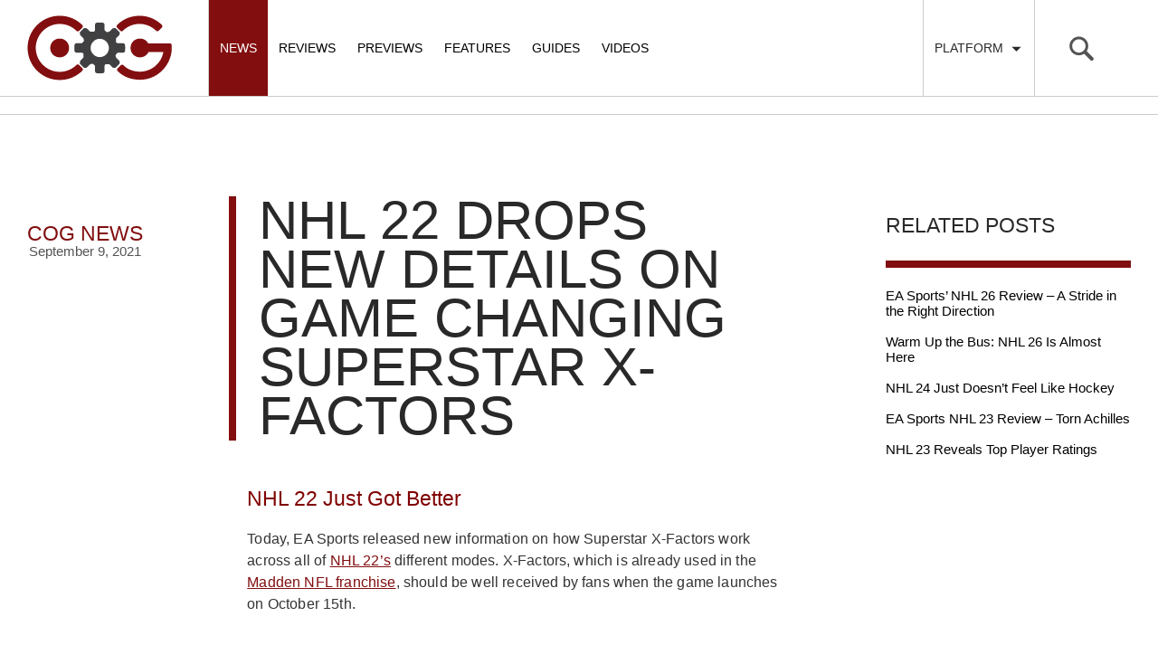

--- FILE ---
content_type: text/html; charset=UTF-8
request_url: https://cogconnected.com/2021/09/nhl-22-drops-new-details-game-changing/
body_size: 55220
content:

<!doctype html>
<html class="no-js" lang="en-US">
  <head>
    <meta charset="utf-8">
    <meta http-equiv="X-UA-Compatible" content="IE=edge">
    <meta name="viewport" content="width=device-width, initial-scale=1, maximum-scale=1, user-scalable=no, minimal-ui">
    <link rel="alternate" type="application/rss+xml" title="COGconnected Feed" href="https://cogconnected.com/feed/">
    <link rel="apple-touch-icon" sizes="180x180" href="/apple-touch-icon-180x180.png">
    <link rel="icon" type="image/png" href="/favicon-32x32.png" sizes="32x32">
    <link rel="icon" type="image/png" href="/android-chrome-192x192.png" sizes="192x192">
    <link rel="manifest" href="/manifest.json">
    <meta name="msapplication-TileColor" content="#da532c">
    <meta name="msapplication-TileImage" content="/mstile-144x144.png">
    <meta name="theme-color" content="#ffffff">

<meta name='robots' content='index, follow, max-image-preview:large, max-snippet:-1, max-video-preview:-1' />
	<style>img:is([sizes="auto" i], [sizes^="auto," i]) { contain-intrinsic-size: 3000px 1500px }</style>
	
	<!-- This site is optimized with the Yoast SEO Premium plugin v21.5 (Yoast SEO v25.0) - https://yoast.com/wordpress/plugins/seo/ -->
	<title>NHL 22 Drops New Details on Game Changing Superstar X-Factors</title>
<link crossorigin data-rocket-preconnect href="https://c.amazon-adsystem.com" rel="preconnect">
<link crossorigin data-rocket-preconnect href="https://exhibitsneeze.com" rel="preconnect">
<link crossorigin data-rocket-preconnect href="https://connect.facebook.net" rel="preconnect">
<link crossorigin data-rocket-preconnect href="https://hb.vntsm.com" rel="preconnect">
<link crossorigin data-rocket-preconnect href="https://www.googletagmanager.com" rel="preconnect">
<link crossorigin data-rocket-preconnect href="https://cogconnected-com.disqus.com" rel="preconnect">
<link crossorigin data-rocket-preconnect href="https://securepubads.g.doubleclick.net" rel="preconnect">
<link crossorigin data-rocket-preconnect href="https://cdn.intergient.com" rel="preconnect">
<link crossorigin data-rocket-preconnect href="https://cdn.brandmetrics.com" rel="preconnect">
<link crossorigin data-rocket-preconnect href="https://edge.atmtd.com" rel="preconnect">
<link crossorigin data-rocket-preconnect href="https://config.playwire.com" rel="preconnect">
<link crossorigin data-rocket-preconnect href="https://btloader.com" rel="preconnect">
<link crossorigin data-rocket-preconnect href="https://tags.crwdcntrl.net" rel="preconnect">
<link crossorigin data-rocket-preconnect href="https://www.youtube.com" rel="preconnect">
<link crossorigin data-rocket-preconnect href="https://polls.services.disqus.com" rel="preconnect">
<link crossorigin data-rocket-preconnect href="https://disqus.com" rel="preconnect">
	<meta name="description" content="Today EA Sports has released new information on how Superstar X-Factors abilities work across all of NHL 22’s different modes." />
	<link rel="canonical" href="https://cogconnected.com/2021/09/nhl-22-drops-new-details-game-changing/" />
	<meta property="og:locale" content="en_US" />
	<meta property="og:type" content="article" />
	<meta property="og:title" content="NHL 22 Drops New Details on Game Changing Superstar X-Factors" />
	<meta property="og:description" content="Today EA Sports has released new information on how Superstar X-Factors abilities work across all of NHL 22’s different modes." />
	<meta property="og:url" content="https://cogconnected.com/2021/09/nhl-22-drops-new-details-game-changing/" />
	<meta property="og:site_name" content="COGconnected" />
	<meta property="article:publisher" content="https://www.facebook.com/COGconnected" />
	<meta property="article:published_time" content="2021-09-09T18:46:24+00:00" />
	<meta property="og:image" content="https://cogconnected.com/wp-content/uploads/2021/08/NHL_22_Matthews.jpeg" />
	<meta property="og:image:width" content="890" />
	<meta property="og:image:height" content="520" />
	<meta property="og:image:type" content="image/jpeg" />
	<meta name="author" content="COG News" />
	<meta name="twitter:card" content="summary_large_image" />
	<meta name="twitter:creator" content="@COGconnected" />
	<meta name="twitter:site" content="@COGconnected" />
	<meta name="twitter:label1" content="Written by" />
	<meta name="twitter:data1" content="COG News" />
	<meta name="twitter:label2" content="Est. reading time" />
	<meta name="twitter:data2" content="2 minutes" />
	<script type="application/ld+json" class="yoast-schema-graph">{"@context":"https://schema.org","@graph":[{"@type":"Article","@id":"https://cogconnected.com/2021/09/nhl-22-drops-new-details-game-changing/#article","isPartOf":{"@id":"https://cogconnected.com/2021/09/nhl-22-drops-new-details-game-changing/"},"author":{"name":"COG News","@id":"https://cogconnected.com/#/schema/person/85949a2e45e39580825431546abb33bb"},"headline":"NHL 22 Drops New Details on Game Changing Superstar X-Factors","datePublished":"2021-09-09T18:46:24+00:00","mainEntityOfPage":{"@id":"https://cogconnected.com/2021/09/nhl-22-drops-new-details-game-changing/"},"wordCount":452,"publisher":{"@id":"https://cogconnected.com/#organization"},"image":{"@id":"https://cogconnected.com/2021/09/nhl-22-drops-new-details-game-changing/#primaryimage"},"thumbnailUrl":"https://cogconnected.com/wp-content/uploads/2021/08/NHL_22_Matthews.jpeg","keywords":["nhl","NHL 21","NHL 22"],"articleSection":["News"],"inLanguage":"en-US"},{"@type":"WebPage","@id":"https://cogconnected.com/2021/09/nhl-22-drops-new-details-game-changing/","url":"https://cogconnected.com/2021/09/nhl-22-drops-new-details-game-changing/","name":"NHL 22 Drops New Details on Game Changing Superstar X-Factors","isPartOf":{"@id":"https://cogconnected.com/#website"},"primaryImageOfPage":{"@id":"https://cogconnected.com/2021/09/nhl-22-drops-new-details-game-changing/#primaryimage"},"image":{"@id":"https://cogconnected.com/2021/09/nhl-22-drops-new-details-game-changing/#primaryimage"},"thumbnailUrl":"https://cogconnected.com/wp-content/uploads/2021/08/NHL_22_Matthews.jpeg","datePublished":"2021-09-09T18:46:24+00:00","description":"Today EA Sports has released new information on how Superstar X-Factors abilities work across all of NHL 22’s different modes.","breadcrumb":{"@id":"https://cogconnected.com/2021/09/nhl-22-drops-new-details-game-changing/#breadcrumb"},"inLanguage":"en-US","potentialAction":[{"@type":"ReadAction","target":["https://cogconnected.com/2021/09/nhl-22-drops-new-details-game-changing/"]}]},{"@type":"ImageObject","inLanguage":"en-US","@id":"https://cogconnected.com/2021/09/nhl-22-drops-new-details-game-changing/#primaryimage","url":"https://cogconnected.com/wp-content/uploads/2021/08/NHL_22_Matthews.jpeg","contentUrl":"https://cogconnected.com/wp-content/uploads/2021/08/NHL_22_Matthews.jpeg","width":890,"height":520,"caption":"NHL 22 early access trial live"},{"@type":"BreadcrumbList","@id":"https://cogconnected.com/2021/09/nhl-22-drops-new-details-game-changing/#breadcrumb","itemListElement":[{"@type":"ListItem","position":1,"name":"Home","item":"https://cogconnected.com/"},{"@type":"ListItem","position":2,"name":"NHL 22 Drops New Details on Game Changing Superstar X-Factors"}]},{"@type":"WebSite","@id":"https://cogconnected.com/#website","url":"https://cogconnected.com/","name":"COGconnected","description":"","publisher":{"@id":"https://cogconnected.com/#organization"},"potentialAction":[{"@type":"SearchAction","target":{"@type":"EntryPoint","urlTemplate":"https://cogconnected.com/?s={search_term_string}"},"query-input":{"@type":"PropertyValueSpecification","valueRequired":true,"valueName":"search_term_string"}}],"inLanguage":"en-US"},{"@type":"Organization","@id":"https://cogconnected.com/#organization","name":"COGconnected","url":"https://cogconnected.com/","logo":{"@type":"ImageObject","inLanguage":"en-US","@id":"https://cogconnected.com/#/schema/logo/image/","url":"https://cogconnected.com/wp-content/uploads/2015/10/logo-temp.jpg","contentUrl":"https://cogconnected.com/wp-content/uploads/2015/10/logo-temp.jpg","width":160,"height":72,"caption":"COGconnected"},"image":{"@id":"https://cogconnected.com/#/schema/logo/image/"},"sameAs":["https://www.facebook.com/COGconnected","https://x.com/COGconnected","https://www.instagram.com/COGconnected","https://www.youtube.com/COGConnected"]},{"@type":"Person","@id":"https://cogconnected.com/#/schema/person/85949a2e45e39580825431546abb33bb","name":"COG News","image":{"@type":"ImageObject","inLanguage":"en-US","@id":"https://cogconnected.com/#/schema/person/image/","url":"https://secure.gravatar.com/avatar/1c4747b7e086005d27c8806a8c9d7c3fb874aa5f5d4a195fb20e2202a6364b7a?s=96&d=wavatar&r=g","contentUrl":"https://secure.gravatar.com/avatar/1c4747b7e086005d27c8806a8c9d7c3fb874aa5f5d4a195fb20e2202a6364b7a?s=96&d=wavatar&r=g","caption":"COG News"},"url":"https://cogconnected.com/author/cog-news/"}]}</script>
	<!-- / Yoast SEO Premium plugin. -->



<style id='wp-emoji-styles-inline-css' type='text/css'>

	img.wp-smiley, img.emoji {
		display: inline !important;
		border: none !important;
		box-shadow: none !important;
		height: 1em !important;
		width: 1em !important;
		margin: 0 0.07em !important;
		vertical-align: -0.1em !important;
		background: none !important;
		padding: 0 !important;
	}
</style>
<link rel='stylesheet' id='wp-block-library-css' href='https://cogconnected.com/wp-includes/css/dist/block-library/style.min.css?ver=2a3c6f5e8b1d8baae80b62fc3696e5af' type='text/css' media='all' />
<style id='classic-theme-styles-inline-css' type='text/css'>
/*! This file is auto-generated */
.wp-block-button__link{color:#fff;background-color:#32373c;border-radius:9999px;box-shadow:none;text-decoration:none;padding:calc(.667em + 2px) calc(1.333em + 2px);font-size:1.125em}.wp-block-file__button{background:#32373c;color:#fff;text-decoration:none}
</style>
<style id='global-styles-inline-css' type='text/css'>
:root{--wp--preset--aspect-ratio--square: 1;--wp--preset--aspect-ratio--4-3: 4/3;--wp--preset--aspect-ratio--3-4: 3/4;--wp--preset--aspect-ratio--3-2: 3/2;--wp--preset--aspect-ratio--2-3: 2/3;--wp--preset--aspect-ratio--16-9: 16/9;--wp--preset--aspect-ratio--9-16: 9/16;--wp--preset--color--black: #000000;--wp--preset--color--cyan-bluish-gray: #abb8c3;--wp--preset--color--white: #ffffff;--wp--preset--color--pale-pink: #f78da7;--wp--preset--color--vivid-red: #cf2e2e;--wp--preset--color--luminous-vivid-orange: #ff6900;--wp--preset--color--luminous-vivid-amber: #fcb900;--wp--preset--color--light-green-cyan: #7bdcb5;--wp--preset--color--vivid-green-cyan: #00d084;--wp--preset--color--pale-cyan-blue: #8ed1fc;--wp--preset--color--vivid-cyan-blue: #0693e3;--wp--preset--color--vivid-purple: #9b51e0;--wp--preset--gradient--vivid-cyan-blue-to-vivid-purple: linear-gradient(135deg,rgba(6,147,227,1) 0%,rgb(155,81,224) 100%);--wp--preset--gradient--light-green-cyan-to-vivid-green-cyan: linear-gradient(135deg,rgb(122,220,180) 0%,rgb(0,208,130) 100%);--wp--preset--gradient--luminous-vivid-amber-to-luminous-vivid-orange: linear-gradient(135deg,rgba(252,185,0,1) 0%,rgba(255,105,0,1) 100%);--wp--preset--gradient--luminous-vivid-orange-to-vivid-red: linear-gradient(135deg,rgba(255,105,0,1) 0%,rgb(207,46,46) 100%);--wp--preset--gradient--very-light-gray-to-cyan-bluish-gray: linear-gradient(135deg,rgb(238,238,238) 0%,rgb(169,184,195) 100%);--wp--preset--gradient--cool-to-warm-spectrum: linear-gradient(135deg,rgb(74,234,220) 0%,rgb(151,120,209) 20%,rgb(207,42,186) 40%,rgb(238,44,130) 60%,rgb(251,105,98) 80%,rgb(254,248,76) 100%);--wp--preset--gradient--blush-light-purple: linear-gradient(135deg,rgb(255,206,236) 0%,rgb(152,150,240) 100%);--wp--preset--gradient--blush-bordeaux: linear-gradient(135deg,rgb(254,205,165) 0%,rgb(254,45,45) 50%,rgb(107,0,62) 100%);--wp--preset--gradient--luminous-dusk: linear-gradient(135deg,rgb(255,203,112) 0%,rgb(199,81,192) 50%,rgb(65,88,208) 100%);--wp--preset--gradient--pale-ocean: linear-gradient(135deg,rgb(255,245,203) 0%,rgb(182,227,212) 50%,rgb(51,167,181) 100%);--wp--preset--gradient--electric-grass: linear-gradient(135deg,rgb(202,248,128) 0%,rgb(113,206,126) 100%);--wp--preset--gradient--midnight: linear-gradient(135deg,rgb(2,3,129) 0%,rgb(40,116,252) 100%);--wp--preset--font-size--small: 13px;--wp--preset--font-size--medium: 20px;--wp--preset--font-size--large: 36px;--wp--preset--font-size--x-large: 42px;--wp--preset--spacing--20: 0.44rem;--wp--preset--spacing--30: 0.67rem;--wp--preset--spacing--40: 1rem;--wp--preset--spacing--50: 1.5rem;--wp--preset--spacing--60: 2.25rem;--wp--preset--spacing--70: 3.38rem;--wp--preset--spacing--80: 5.06rem;--wp--preset--shadow--natural: 6px 6px 9px rgba(0, 0, 0, 0.2);--wp--preset--shadow--deep: 12px 12px 50px rgba(0, 0, 0, 0.4);--wp--preset--shadow--sharp: 6px 6px 0px rgba(0, 0, 0, 0.2);--wp--preset--shadow--outlined: 6px 6px 0px -3px rgba(255, 255, 255, 1), 6px 6px rgba(0, 0, 0, 1);--wp--preset--shadow--crisp: 6px 6px 0px rgba(0, 0, 0, 1);}:where(.is-layout-flex){gap: 0.5em;}:where(.is-layout-grid){gap: 0.5em;}body .is-layout-flex{display: flex;}.is-layout-flex{flex-wrap: wrap;align-items: center;}.is-layout-flex > :is(*, div){margin: 0;}body .is-layout-grid{display: grid;}.is-layout-grid > :is(*, div){margin: 0;}:where(.wp-block-columns.is-layout-flex){gap: 2em;}:where(.wp-block-columns.is-layout-grid){gap: 2em;}:where(.wp-block-post-template.is-layout-flex){gap: 1.25em;}:where(.wp-block-post-template.is-layout-grid){gap: 1.25em;}.has-black-color{color: var(--wp--preset--color--black) !important;}.has-cyan-bluish-gray-color{color: var(--wp--preset--color--cyan-bluish-gray) !important;}.has-white-color{color: var(--wp--preset--color--white) !important;}.has-pale-pink-color{color: var(--wp--preset--color--pale-pink) !important;}.has-vivid-red-color{color: var(--wp--preset--color--vivid-red) !important;}.has-luminous-vivid-orange-color{color: var(--wp--preset--color--luminous-vivid-orange) !important;}.has-luminous-vivid-amber-color{color: var(--wp--preset--color--luminous-vivid-amber) !important;}.has-light-green-cyan-color{color: var(--wp--preset--color--light-green-cyan) !important;}.has-vivid-green-cyan-color{color: var(--wp--preset--color--vivid-green-cyan) !important;}.has-pale-cyan-blue-color{color: var(--wp--preset--color--pale-cyan-blue) !important;}.has-vivid-cyan-blue-color{color: var(--wp--preset--color--vivid-cyan-blue) !important;}.has-vivid-purple-color{color: var(--wp--preset--color--vivid-purple) !important;}.has-black-background-color{background-color: var(--wp--preset--color--black) !important;}.has-cyan-bluish-gray-background-color{background-color: var(--wp--preset--color--cyan-bluish-gray) !important;}.has-white-background-color{background-color: var(--wp--preset--color--white) !important;}.has-pale-pink-background-color{background-color: var(--wp--preset--color--pale-pink) !important;}.has-vivid-red-background-color{background-color: var(--wp--preset--color--vivid-red) !important;}.has-luminous-vivid-orange-background-color{background-color: var(--wp--preset--color--luminous-vivid-orange) !important;}.has-luminous-vivid-amber-background-color{background-color: var(--wp--preset--color--luminous-vivid-amber) !important;}.has-light-green-cyan-background-color{background-color: var(--wp--preset--color--light-green-cyan) !important;}.has-vivid-green-cyan-background-color{background-color: var(--wp--preset--color--vivid-green-cyan) !important;}.has-pale-cyan-blue-background-color{background-color: var(--wp--preset--color--pale-cyan-blue) !important;}.has-vivid-cyan-blue-background-color{background-color: var(--wp--preset--color--vivid-cyan-blue) !important;}.has-vivid-purple-background-color{background-color: var(--wp--preset--color--vivid-purple) !important;}.has-black-border-color{border-color: var(--wp--preset--color--black) !important;}.has-cyan-bluish-gray-border-color{border-color: var(--wp--preset--color--cyan-bluish-gray) !important;}.has-white-border-color{border-color: var(--wp--preset--color--white) !important;}.has-pale-pink-border-color{border-color: var(--wp--preset--color--pale-pink) !important;}.has-vivid-red-border-color{border-color: var(--wp--preset--color--vivid-red) !important;}.has-luminous-vivid-orange-border-color{border-color: var(--wp--preset--color--luminous-vivid-orange) !important;}.has-luminous-vivid-amber-border-color{border-color: var(--wp--preset--color--luminous-vivid-amber) !important;}.has-light-green-cyan-border-color{border-color: var(--wp--preset--color--light-green-cyan) !important;}.has-vivid-green-cyan-border-color{border-color: var(--wp--preset--color--vivid-green-cyan) !important;}.has-pale-cyan-blue-border-color{border-color: var(--wp--preset--color--pale-cyan-blue) !important;}.has-vivid-cyan-blue-border-color{border-color: var(--wp--preset--color--vivid-cyan-blue) !important;}.has-vivid-purple-border-color{border-color: var(--wp--preset--color--vivid-purple) !important;}.has-vivid-cyan-blue-to-vivid-purple-gradient-background{background: var(--wp--preset--gradient--vivid-cyan-blue-to-vivid-purple) !important;}.has-light-green-cyan-to-vivid-green-cyan-gradient-background{background: var(--wp--preset--gradient--light-green-cyan-to-vivid-green-cyan) !important;}.has-luminous-vivid-amber-to-luminous-vivid-orange-gradient-background{background: var(--wp--preset--gradient--luminous-vivid-amber-to-luminous-vivid-orange) !important;}.has-luminous-vivid-orange-to-vivid-red-gradient-background{background: var(--wp--preset--gradient--luminous-vivid-orange-to-vivid-red) !important;}.has-very-light-gray-to-cyan-bluish-gray-gradient-background{background: var(--wp--preset--gradient--very-light-gray-to-cyan-bluish-gray) !important;}.has-cool-to-warm-spectrum-gradient-background{background: var(--wp--preset--gradient--cool-to-warm-spectrum) !important;}.has-blush-light-purple-gradient-background{background: var(--wp--preset--gradient--blush-light-purple) !important;}.has-blush-bordeaux-gradient-background{background: var(--wp--preset--gradient--blush-bordeaux) !important;}.has-luminous-dusk-gradient-background{background: var(--wp--preset--gradient--luminous-dusk) !important;}.has-pale-ocean-gradient-background{background: var(--wp--preset--gradient--pale-ocean) !important;}.has-electric-grass-gradient-background{background: var(--wp--preset--gradient--electric-grass) !important;}.has-midnight-gradient-background{background: var(--wp--preset--gradient--midnight) !important;}.has-small-font-size{font-size: var(--wp--preset--font-size--small) !important;}.has-medium-font-size{font-size: var(--wp--preset--font-size--medium) !important;}.has-large-font-size{font-size: var(--wp--preset--font-size--large) !important;}.has-x-large-font-size{font-size: var(--wp--preset--font-size--x-large) !important;}
:where(.wp-block-post-template.is-layout-flex){gap: 1.25em;}:where(.wp-block-post-template.is-layout-grid){gap: 1.25em;}
:where(.wp-block-columns.is-layout-flex){gap: 2em;}:where(.wp-block-columns.is-layout-grid){gap: 2em;}
:root :where(.wp-block-pullquote){font-size: 1.5em;line-height: 1.6;}
</style>
<link data-minify="1" rel='stylesheet' id='sage_css-css' href='https://cogconnected.com/wp-content/cache/min/1/wp-content/themes/cog/dist/styles/main.css?ver=1768001000' type='text/css' media='all' />
<script data-minify="1" type="text/javascript" src="https://cogconnected.com/wp-content/cache/min/1/wp-content/themes/cog/dist/scripts/jquery.js?ver=1768001000" id="jquery-js"></script>
<script>window.jQuery || document.write('<script data-minify="1" src="https://cogconnected.com/wp-content/cache/min/1/wp-content/themes/cog/dist/scripts/jquery.js?ver=1768001000"><\/script>')</script>
<script type="text/javascript" src="https://cogconnected.com/wp-content/plugins/sticky-menu-or-anything-on-scroll/assets/js/jq-sticky-anything.min.js?ver=2.1.1" id="stickyAnythingLib-js"></script>
<link rel="https://api.w.org/" href="https://cogconnected.com/wp-json/" /><link rel="alternate" title="JSON" type="application/json" href="https://cogconnected.com/wp-json/wp/v2/posts/285550" /><link rel="EditURI" type="application/rsd+xml" title="RSD" href="https://cogconnected.com/xmlrpc.php?rsd" />

<link rel='shortlink' href='https://cogconnected.com/?p=285550' />
<link rel="alternate" title="oEmbed (JSON)" type="application/json+oembed" href="https://cogconnected.com/wp-json/oembed/1.0/embed?url=https%3A%2F%2Fcogconnected.com%2F2021%2F09%2Fnhl-22-drops-new-details-game-changing%2F" />
<link rel="alternate" title="oEmbed (XML)" type="text/xml+oembed" href="https://cogconnected.com/wp-json/oembed/1.0/embed?url=https%3A%2F%2Fcogconnected.com%2F2021%2F09%2Fnhl-22-drops-new-details-game-changing%2F&#038;format=xml" />
<style>
.ai-viewports                 {--ai: 1;}
.ai-viewport-3                { display: none !important;}
.ai-viewport-2                { display: none !important;}
.ai-viewport-1                { display: inherit !important;}
.ai-viewport-0                { display: none !important;}
@media (min-width: 768px) and (max-width: 979px) {
.ai-viewport-1                { display: none !important;}
.ai-viewport-2                { display: inherit !important;}
}
@media (max-width: 767px) {
.ai-viewport-1                { display: none !important;}
.ai-viewport-3                { display: inherit !important;}
}
</style>
<!-- Connatix Head - Zergnet - Disqus -->
<script>!function(n){if(!window.cnx){window.cnx={},window.cnx.cmd=[];var t=n.createElement('iframe');t.src='javascript:false'; t.display='none',t.onload=function(){var n=t.contentWindow.document,c=n.createElement('script');c.src='//cd.connatix.com/connatix.player.js?cid=4365281d-b376-11e9-b4d2-06948452ae1a',c.setAttribute('async','1'),c.setAttribute('type','text/javascript'),n.body.appendChild(c)},n.head.appendChild(t)}}(document);</script><!-- Venatus Head -->
<!-- Venatus -->
<script src="https://hb.vntsm.com/v4/live/vms/sites/cogconnected.com/index.js"></script>

<script>
self.__VM = self.__VM || [];
self.__VM.push(function (admanager, scope) {
     scope.Config.get('mpu').addNodeProvider('.mpu');
     scope.Config.get('double_mpu').addNodeProvider('.double-mpu');
     scope.Config.get('billboard').addNodeProvider('.billboard');
     scope.Config.get('mobile_banner').addNodeProvider('.mobile-banner');
     scope.Config.get("mobile_banner","top_banner",{sizes:"300x50,320x50"}).display("top");
     scope.Config.get("skyscraper").displayMany(["slot-1","slot-2","slot-3"]);
     scope.Config.get('desktop_takeover').display('desktop-takeover');
     scope.Config.get('video').display('vm-av');
});
</script>
<!-- / Venatus --><!-- Google tag (gtag.js) -->
<script async src="https://www.googletagmanager.com/gtag/js?id=G-W0KX9TWLT6"></script>
<script>
  window.dataLayer = window.dataLayer || [];
  function gtag(){dataLayer.push(arguments);}
  gtag('js', new Date());

  gtag('config', 'G-W0KX9TWLT6');
</script>
  <style id="rocket-lazyrender-inline-css">[data-wpr-lazyrender] {content-visibility: auto;}</style><meta name="generator" content="WP Rocket 3.19.0.1" data-wpr-features="wpr_minify_js wpr_preconnect_external_domains wpr_automatic_lazy_rendering wpr_minify_css wpr_preload_links wpr_host_fonts_locally wpr_desktop" /></head>  <body class="wp-singular post-template-default single single-post postid-285550 single-format-standard wp-theme-cog nhl-22-drops-new-details-game-changing sidebar-primary">

<!-- Google Tag Manager (noscript) -->
<noscript><iframe src="https://www.googletagmanager.com/ns.html?id=GTM-K7GN9ZW"
height="0" width="0" style="display:none;visibility:hidden"></iframe></noscript>
<!-- End Google Tag Manager (noscript) -->

  <div  id="fb-root"></div>
<script>(function(d, s, id) {
  var js, fjs = d.getElementsByTagName(s)[0];
  if (d.getElementById(id)) return;
  js = d.createElement(s); js.id = id;
  js.src = "//connect.facebook.net/en_US/sdk.js#xfbml=1&version=v2.3&appId=131781793545";
  fjs.parentNode.insertBefore(js, fjs);
}(document, 'script', 'facebook-jssdk'));</script>
    <!--[if lt IE 9]>
      <div class="alert alert-warning">
        You are using an <strong>outdated</strong> browser. Please <a href="http://browsehappy.com/">upgrade your browser</a> to improve your experience.      </div>
    <![endif]-->
    <svg display="none" width="0" height="0" version="1.1" xmlns="http://www.w3.org/2000/svg" xmlns:xlink="http://www.w3.org/1999/xlink">
<defs>
<symbol id="icon-angle-left" viewBox="0 0 366 1024">
	<title>angle-left</title>
	<path class="path1" d="M358.286 310.857q0 7.429-5.714 13.143l-224.571 224.571 224.571 224.571q5.714 5.714 5.714 13.143t-5.714 13.143l-28.571 28.571q-5.714 5.714-13.143 5.714t-13.143-5.714l-266.286-266.286q-5.714-5.714-5.714-13.143t5.714-13.143l266.286-266.286q5.714-5.714 13.143-5.714t13.143 5.714l28.571 28.571q5.714 5.714 5.714 13.143z"></path>
</symbol>
<symbol id="icon-angle-right" viewBox="0 0 366 1024">
	<title>angle-right</title>
	<path class="path1" d="M340 548.571q0 7.429-5.714 13.143l-266.286 266.286q-5.714 5.714-13.143 5.714t-13.143-5.714l-28.571-28.571q-5.714-5.714-5.714-13.143t5.714-13.143l224.571-224.571-224.571-224.571q-5.714-5.714-5.714-13.143t5.714-13.143l28.571-28.571q5.714-5.714 13.143-5.714t13.143 5.714l266.286 266.286q5.714 5.714 5.714 13.143z"></path>
</symbol>
<symbol id="icon-xb" viewBox="0 0 1024 1024">
  <title>xb</title>
  <path class="path1" d="M512 1024c-282.318 0-512-229.685-512-512s229.682-512 512-512c282.315 0 511.997 229.682 511.997 512s-229.682 512-511.997 512zM512 75.013c-240.954 0-436.987 196.030-436.987 436.987s196.033 436.987 436.987 436.987c240.954 0 436.984-196.030 436.984-436.987s-196.027-436.987-436.984-436.987zM319.239 227.302c-0.352 0.263-0.62 0.563-0.943 0.828 1.965-2.069 4.792-4.302 6.647-5.516 54.217-35.239 116.859-54.085 186.368-54.085 65.008 0 125.907 17.96 177.888 49.186 3.765 2.236 14.048 9.287 19.362 15.695v0.023c-50.158-55.291-197.573 63.346-197.573 63.346-50.986-39.304-97.881-66.087-132.797-75.619-29.177-7.992-49.367-1.316-58.952 6.142zM765.351 279.574c-1.532-1.691-3.2-3.28-4.734-5.032-12.683-13.915-28.271-17.282-42.319-16.364-12.787 4.007-71.874 25.303-144.695 94.055 0 0 81.972 79.713 132.179 161.203 50.146 81.487 80.134 145.529 61.704 234.419 55.966-61.517 90.1-143.244 90.1-232.994 0-90.829-34.971-173.503-92.235-235.288zM640.232 548.237c-22.236-24.953-55.319-60.706-99.012-104.153-9.556-9.504-19.651-19.411-30.256-29.668 0 0-15.963 15.961-36.748 36.961v-0.032c-26.598 26.869-61.081 61.923-80.218 82.382-34.085 36.364-131.723 150.592-137.217 214.633 0 0-21.725-50.796 25.952-167.955 31.148-76.589 125.261-191.592 164.562-229.064 0 0-35.914-39.518-80.974-66.819l-0.271-0.078c0 0-0.511-0.404-1.321-0.915-21.67-12.922-45.331-22.879-68.106-24.198-23.26 1.642-37.983 18.655-37.983 18.655-58.121 61.967-93.683 145.257-93.683 236.892 0 191.269 155.061 346.359 346.353 346.359 101.519 0 192.862-43.776 256.228-113.362-0.035-0.107-7.296-45.767-53.894-111.262-10.958-15.34-50.989-63.236-73.412-88.377z"></path>
</symbol>
<symbol id="icon-ps" viewBox="0 0 1024 1024">
  <title>ps</title>
  <path class="path1" d="M512 1024c-282.318 0-512-229.685-512-512s229.682-512 512-512c282.315 0 511.997 229.685 511.997 512 0.003 282.315-229.682 512-511.997 512zM512 75.013c-240.954 0-436.987 196.033-436.987 436.987s196.033 436.984 436.987 436.984c240.954 0 436.984-196.030 436.984-436.984 0.003-240.954-196.027-436.987-436.984-436.987zM409.532 735.398c2.966 0.932 5.938 1.852 8.964 2.721 6.079 2.074 12.219 3.924 18.358 5.9 2.663 0.915 5.346 1.728 8.049 2.597 2.054 0.591 4.108 1.16 6.2 1.688 2.602 1.018 5.185 2.034 7.764 3.153 1.324 0.141 3.987 0.427 5.309 0.548l-0.202 1.18c4.209 0.793 8.335 2.034 12.42 3.353 4.677 1.567 9.374 3.174 14.253 4.108l-0.101 1.241c1.301 0.121 3.924 0.387 5.242 0.508 2.646 1.039 5.309 1.997 7.992 2.989 5.534 1.443 10.958 3.315 16.408 5.063 5.713 1.953 11.468 4.879 17.689 3.419-1.14 0.995-2.317 1.971-3.517 2.885 1.342-0.081 4.007-0.245 5.326-0.343-1.14-12.565-0.591-25.23-0.71-37.859 0.046-146.991-0.078-293.986 0.061-440.974-0.756-9.841 2.198-19.783 9.206-26.881 1.059-0.687 3.133-2.092 4.186-2.784 16.448-3.335 33 10.006 34.22 26.509 0.343 0 1.036 0 1.365-0.017 0.975 20.005 0.545 40.011 0.649 60.016-0.084 50.521 0.164 101.028-0.141 151.544l1.887-0.138-0.101 2.703c0.917-0.263 2.784-0.77 3.719-1.016l0.061 1.971c2.501 0.894 5.043 1.852 7.585 2.767 7.196 2.969 14.757 4.778 22.123 7.279 18.883 1.076 39.518 4.126 56.886-5.392 0.508-0.040 1.544-0.095 2.051-0.141 1.021-0.669 3.050-2.034 4.068-2.703 2.868-1.87 5.736-3.803 8.621-5.695 2.478-2.297 4.936-4.613 7.377-6.95 0.531-0.73 1.544-2.216 2.051-2.966l0.655 0.040c0.591-0.69 1.751-2.097 2.34-2.787 1.691-2.458 3.416-4.916 5.043-7.418l0.467-0.366c0.75-1.22 2.253-3.664 2.986-4.899l0.179-1.526c1.613-2.683 3.116-5.427 4.518-8.214 1.016-2.807 1.973-5.632 3.026-8.416 1.16-4.045 2.4-8.096 3.984-11.973 0.389-3.823 0.692-7.628 0.981-11.428l1.336 0.427c0.225-4.553 0.49-9.108 0.857-13.644 2.992-21.918 0.147-44.059-1.076-66.015l-1.402 0.179c-0.141-4.755-0.407-9.515-0.632-14.25-0.343-0.040-1.016-0.101-1.342-0.141-1.117-8.95-4.512-17.342-7.054-25.943-1.258-2.663-2.478-5.306-3.725-7.972-0.868-2.297-1.685-4.613-2.435-6.95l-0.756 0.303c-1.258-2.461-2.542-4.899-3.82-7.317-4.818-7.565-10.453-14.518-16.044-21.491l-1.342 0.877c0.061-0.47 0.185-1.405 0.248-1.89-8.52-7.522-16.512-15.738-26.292-21.676-2.418-1.668-4.859-3.315-7.296-4.942-4.835-2.683-9.677-5.363-14.149-8.618-0.467 0.020-1.425 0.081-1.887 0.124-3.422-1.991-6.898-3.866-10.398-5.715-3.329-1.463-6.644-2.986-9.957-4.533-2.175-0.831-4.351-1.708-6.549-2.519-2.582-1.122-5.161-2.219-7.726-3.335-2.784-0.975-5.551-1.988-8.318-2.989-1.973-0.73-3.944-1.419-5.917-2.112-2.807-1.076-5.652-2.054-8.436-3.090-3.921-1.22-7.85-2.458-11.711-3.8-5.551-1.445-10.961-3.355-16.388-5.144-4.74-1.523-9.455-3.087-14.273-4.25-2.565-0.952-5.127-1.87-7.625-2.845-1.483-0.179-4.429-0.534-5.894-0.692l0.101-1.624c-2.383-0.222-4.76-0.467-7.118-0.713-6.688-2.908-13.846-4.512-20.883-6.321-7.519-2.233-15.003-4.717-22.749-6.018l0.182-0.894c-5.245-0.609-10.329-1.991-15.433-3.188-2.706-0.897-5.366-1.852-8.009-2.845-2.724-0.392-5.45-0.736-8.153-1.079-6.14-1.933-12.524-2.845-18.58-5-2.623-0.289-5.245-0.591-7.85-0.877-3.494-1.541-7.317-1.852-11.079-2.155 0.257 189.105 0.113 378.243 0.075 567.383zM379.053 513.428c-2.542 0.666-5.063 1.422-7.565 2.256-2.683 0.952-5.387 1.893-8.073 2.807-2.539 0.975-5.081 1.91-7.602 2.908-4.942 1.503-9.798 3.252-14.68 4.936-3.211 1.264-6.486 2.377-9.697 3.601-5.164 1.832-10.285 3.86-15.655 4.997l0.222 0.981c-2.461 0.609-4.899 1.241-7.32 1.91-3.416 1.301-6.792 2.683-10.124 4.209-1.099 0.179-3.315 0.545-4.411 0.727-5.288 2.377-10.776 4.27-16.243 6.125-6.549 2.478-13.234 4.576-19.639 7.397-1.18 0.225-3.54 0.71-4.717 0.952-3.234 1.489-6.567 2.726-9.902 3.967-2.155 0.733-4.31 1.466-6.486 2.175-6.486 2.424-13.073 4.593-19.538 7.077-2.074 0.687-4.149 1.402-6.2 2.152-0.894 0.225-2.683 0.649-3.557 0.88-2.216 1.076-4.411 2.193-6.567 3.329-1.402 0.081-4.23 0.263-5.632 0.346l0.141 1.365c-5.834 1.645-11.566 3.719-17.097 6.215-2.219 0.84-4.434 1.714-6.65 2.608-3.312 1.584-6.647 3.104-10.043 4.547-4.207 2.158-8.416 4.256-12.746 6.142l-0.346 1.645c-0.915-0.095-2.724-0.343-3.638-0.467l0.040 1.627c-3.679 1.87-7.239 3.961-10.733 6.183-6.183 4.126-11.448 9.371-16.001 15.205-3.742 9.152-3.679 20.029 0.323 29.094 2.115 2.747 4.27 5.49 6.428 8.22 3.335 2.963 6.668 5.935 10.084 8.803 3.373 2.031 6.809 4.005 10.268 5.894 1.056 0.655 3.151 1.953 4.186 2.585 0.548 0.020 1.647 0.061 2.219 0.081 1.994 1.117 4.007 2.216 6.039 3.272 3.453 1.122 6.872 2.299 10.326 3.335 6.365 2.196 12.729 4.472 19.336 5.814l-0.182 1.2c2.418 0.222 4.838 0.49 7.259 0.753 2.683 0.978 5.427 1.87 8.153 2.787 2.602 0.424 5.205 0.894 7.787 1.422 3.335 1.218 6.872 1.624 10.369 2.256 3.416 1.157 6.994 1.567 10.571 1.991l0.958 0.894c1.607 0.023 4.838 0.084 6.466 0.124 1.443-3.702 3.070-0.591 3.739 1.852 5.998 0.199 11.973 0.528 17.971 0.831l-0.364 1.466c7.888 0.222 15.776 0.467 23.664 0.874 13.459 1.832 27.163 1.036 40.703 0.612 7.949-1.362 16.059-1.076 24.111-1.321l-0.652-1.443c6.809-0.326 13.621-0.793 20.453-0.897l0.020-1.18c5.531-0.447 10.998-1.382 16.425-2.519-0.242-21.858-0.081-43.733-0.121-65.59-2.784 0.289-5.591 0.537-8.376 0.793l0.061 1.994c-0.975 0.023-2.928 0.061-3.906 0.084-4.307 2.008-8.739 3.716-13.191 5.361-2.807 0.897-5.591 1.855-8.378 2.787-2.599 1.016-5.205 2.011-7.764 3.067-3.052 0.935-6.039 1.973-9.068 2.931-2.464 1.056-4.922 2.155-7.363 3.272-1.14 0.225-3.396 0.69-4.533 0.915-8.13 3.231-16.589 6.076-25.453 5.938l0.528 1.443c-15.104 0.773-30.253 1.039-45.337 0.023l0.548-1.16c-3.151-0.548-6.281-1.117-9.351-1.93-2.4-1.056-4.798-2.095-7.219-3.067l0.245-0.917c-0.669-0.73-2.051-2.216-2.744-2.946l-1.829 0.121c0.773-3.13 1.728-6.2 2.724-9.253 2.175-1.503 4.31-3.029 6.486-4.533 2.663-1.342 5.306-2.703 7.969-4.065 9.273-3.11 18.237-7.296 27.853-9.293l0.101-0.998c3.762-0.975 7.421-2.334 10.917-4.025 1.301-0.141 3.924-0.407 5.225-0.525l-0.162-1.324c3.234-0.935 6.405-1.994 9.596-3.093 2.337-0.687 4.677-1.319 7.054-1.91l-0.326-0.992c2.421-0.615 4.818-1.301 7.216-2.034 3.029-1.082 6.062-2.152 9.149-3.093v-1.241c1.321-0.141 4.005-0.421 5.329-0.568 8.476-3.719 17.403-6.238 25.981-9.714 0.837-0.164 2.504-0.467 3.335-0.632 2.219-1.099 4.455-2.198 6.67-3.312 1.14-0.202 3.416-0.615 4.576-0.816 4.23-1.988 8.681-3.453 13.214-4.553 0.488-24.803 0.124-49.624 0.242-74.428-1.584 0.017-4.737 0.058-6.321 0.081l0.219 1.601zM654.698 546.506l0.467 1.402c-6.114 0.179-12.233 0.563-18.335 0.874l0.265 1.443c-3.86 0.265-7.726 0.568-11.552 0.897-3.306 1.016-6.644 1.849-9.957 2.761-3.477 0.427-6.93 0.958-10.228 2.074-7.686 1.607-15.349 3.477-22.692 6.284-1.402 0.265-4.25 0.773-5.652 1.036-4.227 1.849-8.638 3.312-13.231 3.906-0.998 2.825-1.691 5.73-1.489 8.762 0.202 23.032 0.061 46.093 0.040 69.122 4.988-0.894 9.804-2.519 14.437-4.573 2.051-0.612 4.131-1.264 6.183-1.913 3.54-1.243 7.017-2.643 10.453-4.149 0.992-0.202 2.986-0.649 3.984-0.851 5.387-2.236 10.938-4.062 16.442-5.978 2.585-0.992 5.19-1.887 7.833-2.744 3.477-1.258 6.947-2.501 10.47-3.696 1.91-0.756 3.843-1.509 5.793-2.222 3.050-0.935 6.142-1.645 9.253-2.317 0.040-0.467 0.078-1.443 0.101-1.91 5.871-0.71 11.428-2.79 16.956-4.818 3.494-1.206 6.91-2.582 10.283-4.108 1.042-0.164 3.116-0.444 4.131-0.591 2.62-1.2 5.286-2.259 7.992-3.292 5.47-1.832 10.914-3.765 16.411-5.629 5.444-1.714 11.056-2.827 16.506-4.659 4.068-0.303 8.171-0.508 12.285-0.733 10.182-2.807 20.877-1.177 31.304-1.278l-0.326 1.319c4.518 0.208 9.198 0 13.422 1.893 2.216 0.874 4.434 1.769 6.688 2.597 5.349 2.689 7.732 8.113 4.841 13.664-0.756 0.413-2.259 1.2-2.986 1.607-0.568 0.816-1.731 2.441-2.299 3.234l-1.731-0.164c-2.969 1.95-6.102 3.679-9.59 4.475l0.058 0.793c-5.245 1.443-10.352 3.329-15.412 5.326-2.418 0.669-4.835 1.284-7.273 1.849l0.118 0.975c-1.567 0.467-4.717 1.402-6.301 1.87-9.703 3.459-19.498 6.627-28.993 10.614-1.122 0.182-3.353 0.545-4.492 0.753-2.323 1.119-4.654 2.259-6.976 3.355-0.733 0.141-2.198 0.407-2.926 0.545-2.181 0.791-4.333 1.564-6.509 2.34-8.621 3.234-17.282 6.344-25.983 9.29-3.335 1.163-6.61 2.4-9.861 3.722-2.112 0.632-4.227 1.321-6.327 2.034-2.074 0.753-4.103 1.526-6.137 2.34-3.416 1.18-6.792 2.377-10.164 3.641-5.107 1.728-10.144 3.641-15.288 5.182l0.017 1.342c-2.706 0.182-5.387 0.369-8.047 0.591l0.179 1.425c-3.679 0.992-7.259 2.276-10.813 3.615-4.27 1.469-8.52 2.969-12.752 4.498-4.835 1.665-9.59 3.474-14.478 4.98-3.37 1.872-8.491 1.769-10.363 5.511-0.164 23.99 0.078 48.003-0.124 72.010 10.144-1.705 19.434-6.425 29.171-9.556 4.498-1.708 9.033-3.335 13.563-4.98 2.097-0.695 4.163-1.425 6.261-2.155 5.47-1.956 10.938-3.924 16.388-5.958 4.795-1.668 9.556-3.517 14.397-5.104 2.135-0.837 4.287-1.624 6.486-2.377 11.705-3.866 23.029-8.987 35.028-11.973l-0.101-0.877c2.424-0.669 4.841-1.382 7.236-2.132 3.358-1.301 6.67-2.663 9.968-4.129 1.111-0.202 3.376-0.591 4.512-0.773 3.252-1.549 6.604-2.827 10.003-4.048 2.092-0.73 4.186-1.422 6.301-2.112 2.602-1.033 5.245-2.014 7.888-3.009 2.767-0.975 5.528-1.973 8.341-2.888 6.558-2.461 13.191-4.717 19.74-7.259 2.135-0.73 4.287-1.463 6.44-2.216 3.298-1.16 6.569-2.357 9.804-3.719 1.154-0.309 3.477-0.9 4.631-1.203 2.028-0.874 4.062-1.728 6.119-2.519 3.399-1.14 6.745-2.32 10.121-3.517 14.053-5.268 28.367-9.922 42.377-15.349 2.011-0.692 4.045-1.405 6.059-2.115 5.736-2.014 11.226-4.576 16.714-7.198 11.382-5.773 22.484-12.279 32.025-20.857 0.545-0.692 1.639-2.077 2.193-2.761l0.568-0.046c0.563-0.669 1.708-1.973 2.276-2.62 1.016-1.607 2.034-3.211 3.070-4.801 3.658-6.385 3.534-13.762 3.205-20.877-1.194-1.87-2.395-3.742-3.595-5.574 0-0.531-0.017-1.567-0.040-2.074-0.857-0.952-2.542-2.839-3.399-3.777-1.235-1.633-2.478-3.257-3.679-4.885l-1.544-0.078-0.017-2.395c-0.591-0.066-1.786-0.185-2.377-0.248-3.944-3.477-8.277-6.425-12.441-9.579-0.756 0.061-2.259 0.202-2.992 0.271l-0.265-2.729c-0.655 0.084-1.988 0.268-2.643 0.346-2.643-1.298-5.326-2.461-7.992-3.598-2.317-1.076-4.616-2.129-6.893-3.151-8.436-2.62-16.483-6.503-25.173-8.194l0.046-0.773c-6.852-1.627-13.445-4.475-20.516-5.003l0.124-1.241c-3.009-0.366-6.018-0.733-9.010-1.14-7.259-2.683-15.101-2.807-22.42-5.161-5.713-0.444-11.428-0.716-17.135-0.917l0.609-1.359c-3.984-0.289-7.951-0.531-11.878-1.241-9.449-0.84-18.984-0.655-28.355-2.198-10.617-0.591-21.249 0.101-31.86-0.303l0.349 1.382c-11.826-0.208-23.574 1.241-35.311 2.418z"></path>
</symbol>
<symbol id="icon-pc" viewBox="0 0 1024 1024">
  <title>pc</title>
  <path class="path1" d="M511.997 1024c-282.315 0-511.997-229.685-511.997-512s229.682-512 511.997-512c282.321 0 512.003 229.682 512.003 512s-229.685 512-512.003 512zM511.997 75.013c-240.954 0-436.984 196.030-436.984 436.987s196.030 436.987 436.984 436.987c240.96 0 436.99-196.030 436.99-436.987s-196.030-436.987-436.99-436.987zM839.577 627.549v-340.54c0-26.082-21.217-47.305-47.31-47.305h-555.894c-26.079 0-47.305 21.217-47.305 47.305v348.832c0 0.179 0.017 0.381 0.017 0.565v63.274c-0.006 0.245-0.017 0.496-0.017 0.756v3.477c0 0.242 0.017 0.485 0.017 0.753v0.874h0.035c0.857 22.259 19.16 40.037 41.627 40.037h211.047c-0.378 9.359-5.586 51.808-68.989 59.777h2.034c-10.008 0-18.127 8.116-18.127 18.136 0 10.006 8.11 18.133 18.127 18.133h277.982c10.014 0 18.139-8.113 18.139-18.133 0-10.011-8.125-18.136-18.139-18.136h3.044c-63.401-7.969-68.623-50.418-68.983-59.777h211.047c22.455 0 40.758-17.778 41.632-40.037h0.058v-77.996l-0.040 0.006zM514.331 722.060c-12.775 0-23.133-10.363-23.133-23.136s10.358-23.133 23.133-23.133c12.781 0 23.142 10.36 23.142 23.133s-10.363 23.136-23.142 23.136zM800.57 635.844c0 4.57-3.73 8.289-8.306 8.289h-555.891c-4.57 0-8.289-3.719-8.289-8.289v-348.835c0-4.57 3.719-8.289 8.289-8.289h555.894c4.576 0 8.306 3.719 8.306 8.289v348.835z"></path>
</symbol>
<symbol id="icon-ps4" viewBox="0 0 1024 1024">
  <title>ps4</title>
  <path class="path1" d="M759.447 212.759c6.61-1.010 13.271-1.933 19.852-3.52 3.895 1.327 7.934 2.279 12.115 2.827 4.587 1.991 9.033 4.385 13.243 7.242 0.692 0.721 2.080 2.193 2.773 2.914 2.507 3.231 5.049 6.549 7.527 9.896 1.267 4.645 2.683 9.232 4.013 13.935 0.401 0.029 1.212 0.087 1.619 0.115 1.408 127.031 0 254.063 0.721 381.094 37.529 0.603 75.071 0.196 112.603 0.26-0.176 1.212-0.462 3.606-0.638 4.818l2.975 0.113c-0.176 17.403-0.061 34.8-0.237 52.194-38.167 1.042-76.337-0.26-114.507 0.692-0.661 18.984-0.029 37.968-0.49 56.952-37.359 0.551-74.719-0.058-112.058 0.289-0.692-1.036-2.074-3.116-2.738-4.152 0.314-17.717 0.721-35.49-0.378-53.199-200.486-0.519-400.941 0-601.427-0.26-10.156-0.029-20.542-0.407-29.544-5.594l-2.709 0.084c-5.511-4.244-9.579-9.838-12.983-15.784 0.199-5.107 0.545-10.21 1.096-15.294 2.853-4.007 5.77-7.957 8.742-11.915 4.988-4.558 10.037-9.088 15.259-13.416 9.636-5.594 19.071-11.598 28.739-17.192 3.805-2.542 7.585-5.196 11.338-7.905 0.952 0.113 2.885 0.314 3.837 0.433l0.199-2.429c7.62-4.469 15.089-9.229 22.821-13.499l0.375-2.048 3.404 0.692 0.176-3.462c1.010 0.115 3.087 0.317 4.097 0.43 1.327-1.122 3.981-3.373 5.309-4.501 3.292-1.757 6.693-3.491 10.127-5.164l0.202-2.51c1.241 0.176 3.722 0.522 4.965 0.692l0.26-2.452c5.623-3.26 11.162-6.665 16.734-10.069 3.26-2.048 6.665-4.068 10.066-5.969l0.202-0.84c5.11-2.799 10.158-5.77 15.207-8.768 1.267-0.868 3.837-2.542 5.135-3.376 4.065-2.395 8.107-4.85 12.175-7.299 6.867-4.039 13.56-8.367 20.484-12.406 4.905-3.001 9.781-6.148 14.426-9.579 0.664-0.061 1.933-0.144 2.568-0.202 4.706-3.921 9.925-7.152 15.438-9.925l0.317-0.894c8.655-4.876 17.135-10.069 25.501-15.461 5.77-3.462 11.569-6.924 17.051-10.88l2.683 0.029c1.385-1.241 4.126-3.667 5.482-4.873 3.751-2.164 7.386-4.388 11.162-6.61 6.838-4.27 13.675-8.54 20.657-12.666 3.318-2.020 6.722-4.068 10.184-6.001l0.087-2.337c1.356 0.202 4.097 0.664 5.479 0.866l-0.173-2.568c4.703-2.51 9.377-5.049 14.166-7.501l0.058-1.039c6.693-3.722 13.214-7.732 19.474-12.204 0.952 0 2.801-0.058 3.751-0.058l0.087-2.020c3.491-2.193 7.097-4.414 10.588-6.722l2.279 0.029c1.212-0.952 3.667-2.856 4.876-3.837l0.375-1.933c0.92 0.058 2.741 0.144 3.635 0.173 3.001-2.337 6.174-4.645 9.377-6.838 5.799-3.231 11.569-6.607 16.791-10.819 0.866 0.087 2.654 0.202 3.546 0.289l0.407-2.048c12.406-6.924 24.065-15.089 36.381-22.158 6.667-4.126 13.297-8.367 19.965-12.637 9.98-5.655 20.112-11.194 29.166-18.32 0.638 0 1.904-0.029 2.542-0.058 4.558-3.491 9.405-6.607 14.336-9.607 7.071-4.212 14.053-8.511 20.805-13.271l3.404 0.317c0.118-0.577 0.349-1.731 0.462-2.337 1.183-0.952 3.523-2.856 4.706-3.808l2.334 0.173c4.706-3.578 9.726-6.693 14.887-9.607 3.003-1.904 6.090-3.808 9.146-5.713 2.311-1.471 4.648-2.943 7.043-4.385 6.491-3.635 12.836-7.559 18.664-12.204 0.638 0.087 1.904 0.289 2.571 0.375 4.475-4.155 9.691-7.386 15.176-10.098l0.343-0.981c2.625-1.443 5.28-2.885 7.969-4.328 5.854-3.808 11.855-7.501 17.997-10.935 2.484-1.962 5.020-3.895 7.62-5.857 0.952 0.058 2.885 0.173 3.866 0.231l0.32-3.001 3.228 0.346 0.26-3.231c1.241 0.144 3.754 0.433 4.991 0.577l0.231-2.539c7.184-3.606 14.336-7.328 21.78-10.502 2.882-1.183 5.831-2.308 8.854-3.462zM671.544 330.328c-12.925 8.223-26.344 15.637-38.865 24.466-2.943 1.558-5.946 3.145-8.802 4.732-3.803 2.395-7.585 4.76-11.31 7.184-4.328 2.51-8.566 5.078-12.865 7.53l-0.545 2.020-2.34-0.404c-1.385 0.923-4.186 2.799-5.594 3.722-3.837 2.539-7.62 5.164-11.226 7.934-0.923-0.144-2.744-0.462-3.664-0.606l-0.32 2.395c-3.376 1.962-6.722 4.010-9.951 6.116-4.299 2.51-8.543 5.049-12.807 7.472l-0.32 0.981c-5.107 2.827-10.069 5.799-15.057 8.742-3.234 2.193-6.491 4.443-9.553 6.751-1.010-0.115-3.003-0.346-3.984-0.462l-0.084 3.433-3.376-0.462-0.058 3.376c-1.301-0.144-3.837-0.433-5.11-0.577l-0.603 3.578c-0.923 0-2.799-0.058-3.751-0.058-8.852 6.665-18.462 12.233-28.014 17.743l-0.433 0.808c-5.161 2.827-10.182 5.886-15.115 9.030-18.176 11.31-36.471 22.504-54.702 33.756-3.292 2.048-6.52 4.010-9.867 5.831l-0.176 0.894c-7.617 4.183-15.003 8.742-22.533 12.983-3.722 2.597-7.389 5.222-10.963 7.905-0.664 0.087-2.020 0.26-2.686 0.343-1.731 1.042-5.164 3.119-6.895 4.155l0.058 1.013c-3.347 1.757-6.575 3.546-9.806 5.395-8.197 5.363-16.589 10.412-24.956 15.522-8.396 5.395-16.788 10.848-25.706 15.349l-0.058 1.212c-3.061 1.353-6.062 2.738-9.002 4.126l-0.202 1.154c-6.001 3.404-11.855 7.037-17.917 10.271l-0.289 2.164c-0.897 0-2.712-0.029-3.638-0.061-8.165 6.142-16.933 11.428-25.703 16.618-1.327 0.897-4.013 2.683-5.366 3.606l-2.366-0.462-0.058 3.494c-1.212-0.089-3.664-0.289-4.905-0.378l-0.289 2.366c-3.061 1.443-6.088 2.914-9.062 4.385l-0.289 2.513c-1.212-0.176-3.667-0.462-4.876-0.638l0.061 2.571c-3.029 1.353-6.062 2.683-9.002 4.039l-0.144 1.613c-2.917 1.471-5.77 2.914-8.598 4.357-0.087 1.33-0.26 3.984-0.346 5.309 7.273 0.349 14.541 0.519 21.869 0.462 162.345-0.26 324.658 0.176 486.975-0.231 0.638-75.699 0.089-151.434 0.265-227.142-0.609-29.428 1.353-58.972-1.183-88.284-12.787 3.113-22.452 12.547-33.9 18.346zM511.997 1024c-282.317 0-511.997-229.683-511.997-512s229.681-512 511.997-512c282.314 0 511.994 229.681 511.994 511.997 0.003 282.319-229.681 512.003-511.994 512.003zM511.997 75.013c-240.953 0-436.984 196.032-436.984 436.987s196.032 436.987 436.984 436.987c240.953 0 436.981-196.032 436.981-436.987s-196.026-436.987-436.981-436.987z"></path>
</symbol>
<symbol id="icon-play" viewBox="0 0 1024 1024">
  <title>play</title>
  <path class="path1" d="M474.089 99.836c-195.895 0-355.252 159.357-355.252 355.298 0 195.895 159.357 355.252 355.252 355.252s355.214-159.357 355.214-355.252c0-195.941-159.319-355.298-355.214-355.298zM474.089 734.784c-154.434 0-279.704-125.216-279.704-279.651 0-154.503 125.269-279.696 279.704-279.696 154.442 0 279.689 125.193 279.689 279.696 0 154.434-125.247 279.651-279.689 279.651z"></path>
  <path class="path2" d="M402.493 338.603c-6.288-6.318-22.369-6.318-22.369 0v256.721c0 6.326 16.119 6.326 22.429 0l210.724-116.941c6.311-6.288 6.417-16.521 0.121-22.831l-210.906-116.948z"></path>
</symbol>
<symbol id="icon-caret-up" viewBox="0 0 1024 1024">
  <title>caret-up</title>
  <path class="path1" d="M474.074 221.961c-1.997 0.071-3.887 1.073-5.369 3.147l-368.521 460c-2.963 4.148-1.221 7.040 3.52 7.040h740.741c4.741 0 6.483-2.886 3.52-7.040l-367.964-460.557c-1.778-1.778-3.923-2.667-5.926-2.596z"></path>
</symbol>
<symbol id="icon-caret-down" viewBox="0 0 1024 1024">
  <title>caret-down</title>
  <path class="path1" d="M94.815 265.481l379.259 379.259 379.259-379.259h-758.519z"></path>
</symbol>
<symbol id="icon-square-plus" viewBox="0 0 1024 1024">
  <title>square-plus</title>
  <path class="path1" d="M170.667 42.667h682.667q53 0 90.5 37.5t37.5 90.5v682.667q0 53-37.5 90.5t-90.5 37.5h-682.667q-53 0-90.5-37.5t-37.5-90.5v-682.667q0-53 37.5-90.5t90.5-37.5zM853.333 128h-682.667q-17.667 0-30.167 12.5t-12.5 30.167v682.667q0 17.667 12.5 30.167t30.167 12.5h682.667q17.667 0 30.167-12.5t12.5-30.167v-682.667q0-17.667-12.5-30.167t-30.167-12.5zM512 298.667q17.667 0 30.167 12.5t12.5 30.167v128h128q17.667 0 30.167 12.5t12.5 30.167-12.5 30.167-30.167 12.5h-128v128q0 17.667-12.5 30.167t-30.167 12.5-30.167-12.5-12.5-30.167v-128h-128q-17.667 0-30.167-12.5t-12.5-30.167 12.5-30.167 30.167-12.5h128v-128q0-17.667 12.5-30.167t30.167-12.5z"></path>
</symbol>
<symbol id="icon-square-minus" viewBox="0 0 1024 1024">
  <title>square-minus</title>
  <path class="path1" d="M170.667 42.667h682.667q53 0 90.5 37.5t37.5 90.5v682.667q0 53-37.5 90.5t-90.5 37.5h-682.667q-53 0-90.5-37.5t-37.5-90.5v-682.667q0-53 37.5-90.5t90.5-37.5zM853.333 128h-682.667q-17.667 0-30.167 12.5t-12.5 30.167v682.667q0 17.667 12.5 30.167t30.167 12.5h682.667q17.667 0 30.167-12.5t12.5-30.167v-682.667q0-17.667-12.5-30.167t-30.167-12.5zM341.333 469.333h341.333q17.667 0 30.167 12.5t12.5 30.167-12.5 30.167-30.167 12.5h-341.333q-17.667 0-30.167-12.5t-12.5-30.167 12.5-30.167 30.167-12.5z"></path>
</symbol>
<symbol id="icon-plus" viewBox="0 0 1024 1024">
  <title>plus</title>
  <path class="path1" d="M512 85.333q17.667 0 30.167 12.5t12.5 30.167v341.333h341.333q17.667 0 30.167 12.5t12.5 30.167-12.5 30.167-30.167 12.5h-341.333v341.333q0 17.667-12.5 30.167t-30.167 12.5-30.167-12.5-12.5-30.167v-341.333h-341.333q-17.667 0-30.167-12.5t-12.5-30.167 12.5-30.167 30.167-12.5h341.333v-341.333q0-17.667 12.5-30.167t30.167-12.5z"></path>
</symbol>
<symbol id="icon-minus" viewBox="0 0 1024 1024">
  <title>minus</title>
  <path class="path1" d="M128 469.333h768q17.667 0 30.167 12.5t12.5 30.167-12.5 30.167-30.167 12.5h-768q-17.667 0-30.167-12.5t-12.5-30.167 12.5-30.167 30.167-12.5z"></path>
</symbol>
<symbol id="icon-cross" viewBox="0 0 1024 1024">
  <title>cross</title>
  <path class="path1" d="M810.667 170.667q18.333 0 30.5 12.167t12.167 30.5q0 18-12.333 30.333l-268.667 268.333 268.667 268.333q12.333 12.333 12.333 30.333 0 18.333-12.167 30.5t-30.5 12.167q-18 0-30.333-12.333l-268.333-268.667-268.333 268.667q-12.333 12.333-30.333 12.333-18.333 0-30.5-12.167t-12.167-30.5q0-18 12.333-30.333l268.667-268.333-268.667-268.333q-12.333-12.333-12.333-30.333 0-18.333 12.167-30.5t30.5-12.167q18 0 30.333 12.333l268.333 268.667 268.333-268.667q12.333-12.333 30.333-12.333z"></path>
</symbol>
<symbol id="icon-menu" viewBox="0 0 1024 1024">
  <title>menu</title>
  <path class="path1" d="M128 213.333h768q17.667 0 30.167 12.5t12.5 30.167-12.5 30.167-30.167 12.5h-768q-17.667 0-30.167-12.5t-12.5-30.167 12.5-30.167 30.167-12.5zM128 725.333h768q17.667 0 30.167 12.5t12.5 30.167-12.5 30.167-30.167 12.5h-768q-17.667 0-30.167-12.5t-12.5-30.167 12.5-30.167 30.167-12.5zM128 469.333h768q17.667 0 30.167 12.5t12.5 30.167-12.5 30.167-30.167 12.5h-768q-17.667 0-30.167-12.5t-12.5-30.167 12.5-30.167 30.167-12.5z"></path>
</symbol>
<symbol id="icon-share" viewBox="0 0 1011 1024">
  <title>share</title>
  <path class="path1" d="M721.373 92.699c-56.366-32.54-127.454-16.422-164.636 35.317-14.746-2.010-29.643-3.034-44.631-3.034-121.082 0-227.123 65.528-284.596 162.968 26.973 1.327 52.232 9.079 74.373 21.694 46.224-66.575 123.206-110.258 210.223-110.258 7.001 0 13.987 0.319 20.943 0.887-0.364 43.759 22.171 86.464 62.76 109.902 60.067 34.672 136.852 14.093 171.524-45.966 34.672-60.037 14.101-136.837-45.959-171.509z"></path>
  <path class="path2" d="M93.57 455.157c0 65.081 49.501 118.594 112.913 124.928 5.643 13.767 12.205 27.185 19.691 40.171 60.53 104.85 170.318 163.931 283.436 164.978-12.334-24.037-18.273-49.782-18.402-75.268-80.767-6.743-157.097-51.564-200.598-126.93-3.504-6.053-6.72-12.265-9.709-18.576 38.085-21.557 63.799-62.418 63.799-109.303 0-69.344-56.229-125.565-125.573-125.565-69.344 0.008-125.558 56.221-125.558 125.565z"></path>
  <path class="path3" d="M721.289 817.524c56.358-32.533 77.938-102.157 51.731-160.229 9.11-11.78 17.446-24.166 24.933-37.137 60.553-104.85 56.828-229.459 1.176-327.961-14.655 22.695-33.982 40.702-55.986 53.567 34.543 73.318 33.875 161.83-9.626 237.181-3.497 6.076-7.267 11.962-11.241 17.689-37.714-22.187-85.955-24.015-126.559-0.584-60.059 34.672-80.631 111.472-45.966 171.516 34.687 60.052 111.487 80.646 171.539 45.959z"></path>
</symbol>
<symbol id="icon-search" viewBox="0 0 1024 1024">
  <title>search</title>
  <path class="path1" d="M397.464 113.778c-81.161 0-157.013 36.409-207.834 100.124-76.61 95.573-75.093 238.933 3.034 333.748 50.821 61.44 125.914 96.332 204.8 96.332 50.062 0 99.366-14.412 141.843-40.96l4.551-3.034 179.769 181.286c19.721 20.48 55.372 20.48 75.093 0 10.619-10.619 16.687-24.273 16.687-38.684s-5.31-27.307-15.17-37.926l-180.527-180.527 3.034-4.551c65.991-105.434 50.062-239.692-37.167-327.68-50.062-50.821-116.812-78.127-188.113-78.127zM530.963 512.759c-35.65 35.65-83.437 55.372-133.499 55.372-50.821 0-97.849-19.721-133.499-55.372s-55.372-83.437-55.372-133.499c0-50.821 19.721-97.849 55.372-133.499s83.437-55.372 133.499-55.372c50.821 0 97.849 19.721 133.499 55.372s55.372 83.437 55.372 133.499-19.721 97.849-55.372 133.499z"></path>
</symbol>
<symbol id="icon-facebook2" viewBox="0 0 1024 1024">
  <title>facebook2</title>
  <path class="path1" d="M853.35 0h-682.702c-94.25 0-170.648 76.42-170.648 170.686v682.63c0 94.266 76.398 170.684 170.648 170.684h341.352v-448h-128v-128h128v-96c0-88.366 71.634-160 160-160h160v128h-160c-17.674 0-32 14.328-32 32v96h176l-32 128h-144v448h213.35c94.25 0 170.65-76.418 170.65-170.684v-682.63c0-94.266-76.4-170.686-170.65-170.686z"></path>
</symbol>
<symbol id="icon-twitter" viewBox="0 0 1024 1024">
  <title>twitter</title>
  <path class="path1" d="M1024 194.418c-37.676 16.708-78.164 28.002-120.66 33.080 43.372-26 76.686-67.17 92.372-116.23-40.596 24.078-85.556 41.56-133.41 50.98-38.32-40.83-92.922-66.34-153.346-66.34-116.022 0-210.088 94.058-210.088 210.078 0 16.466 1.858 32.5 5.44 47.878-174.6-8.764-329.402-92.4-433.018-219.506-18.084 31.028-28.446 67.116-28.446 105.618 0 72.888 37.088 137.192 93.46 174.866-34.438-1.092-66.832-10.542-95.154-26.278-0.020 0.876-0.020 1.756-0.020 2.642 0 101.788 72.418 186.696 168.522 206-17.626 4.8-36.188 7.372-55.348 7.372-13.538 0-26.698-1.32-39.528-3.772 26.736 83.46 104.32 144.206 196.252 145.896-71.9 56.35-162.486 89.934-260.916 89.934-16.958 0-33.68-0.994-50.116-2.94 92.972 59.61 203.402 94.394 322.042 94.394 386.422 0 597.736-320.124 597.736-597.744 0-9.108-0.206-18.168-0.61-27.18 41.056-29.62 76.672-66.62 104.836-108.748z"></path>
</symbol>
<symbol id="icon-speech-bubble" viewBox="0 0 1024 1024">
  <title>speech-bubble</title>
  <path class="path1" d="M170.667 42.667h682.667q53 0 90.5 37.5t37.5 90.5v469.333q0 53-37.5 90.5t-90.5 37.5h-341.333l-298.667 213.333v-213.333h-42.667q-53 0-90.5-37.5t-37.5-90.5v-469.333q0-53 37.5-90.5t90.5-37.5zM853.333 128h-682.667q-17.667 0-30.167 12.5t-12.5 30.167v469.333q0 17.667 12.5 30.167t30.167 12.5h128v133l186-133h368.667q17.667 0 30.167-12.5t12.5-30.167v-469.333q0-17.667-12.5-30.167t-30.167-12.5z"></path>
</symbol>
<symbol id="icon-youtube3" viewBox="0 0 1024 1024">
  <title>youtube3</title>
  <path class="path1" d="M293.188 0l-69.188 137.234-69.188-137.234h-88.248l124.71 217.314 0.726-0.43v167.116h64v-167.116l0.726 0.43 124.71-217.314z"></path>
  <path class="path2" d="M480 128c17.346 0 32 14.654 32 32v128c0 17.346-14.654 32-32 32s-32-14.654-32-32v-128c0-17.346 14.654-32 32-32zM480 64c-52.8 0-96 43.2-96 96v128c0 52.8 43.2 96 96 96s96-43.2 96-96v-128c0-52.8-43.2-96-96-96v0z"></path>
  <path class="path3" d="M768 64v251.968c-27.922 23.288-64 37.332-64-45.634v-206.334h-64v219.324h0.096c0.986 52.91 12.142 148.168 127.904 70.712v29.964h64v-320h-64z"></path>
  <path class="path4" d="M864 704c-17.644 0-32 14.356-32 32v32h64v-32c0-17.644-14.356-32-32-32z"></path>
  <path class="path5" d="M576 736v168c21.666 21.666 64 24 64-8s0-118 0-150-32-42-64-10z"></path>
  <path class="path6" d="M1018.766 581.54c-2.792-36.862-16.046-66.942-39.778-90.244-23.726-23.298-54.080-35.994-91.068-38.080-69.784-3.478-229.452-5.216-369.716-5.216-140.266 0-311.294 1.738-381.078 5.216-36.986 2.086-67.342 14.782-91.068 38.080-23.728 23.302-36.988 53.382-39.778 90.244-4.188 75.116-6.28 102.352-6.28 139.91 0 37.56 2.092 93.894 6.28 169.012 2.792 36.862 16.050 66.944 39.778 90.244 23.726 23.298 54.082 35.992 91.068 38.080 69.782 3.476 240.81 5.214 381.078 5.214 140.266 0 299.934-1.738 369.716-5.214 36.988-2.088 67.342-14.782 91.068-38.080 23.73-23.3 36.986-53.382 39.778-90.244 3.49-62.598 5.234-118.934 5.234-169.012 0-50.076-1.744-77.314-5.234-139.91zM192 960h-64v-320h-64v-64h192v64h-64v320zM448 960h-64v-29.962c-121.666 68.294-126.918 2.198-127.904-50.712h-0.096v-175.326h64v176.334c0 38.666 36.078 34.924 64 11.634v-187.968h64v256zM704 895.086c0 66.892-68.504 86.402-128 34.39v30.524h-64v-384h64v104c64-64 128-40 128 24s0 121.172 0 191.086zM960 768v32h-128v64c0 17.644 14.356 32 32 32s32-14.356 32-32v-32h64v32c0 52.934-43.066 96-96 96s-96-43.066-96-96v-128c0-52.934 43.066-96 96-96s96 43.066 96 96v32z"></path>
</symbol>
<symbol id="icon-feed2" viewBox="0 0 1024 1024">
  <title>feed2</title>
  <path class="path1" d="M136.294 750.93c-75.196 0-136.292 61.334-136.292 136.076 0 75.154 61.1 135.802 136.292 135.802 75.466 0 136.494-60.648 136.494-135.802-0.002-74.742-61.024-136.076-136.494-136.076zM0.156 347.93v196.258c127.784 0 247.958 49.972 338.458 140.512 90.384 90.318 140.282 211.036 140.282 339.3h197.122c-0.002-372.82-303.282-676.070-675.862-676.070zM0.388 0v196.356c455.782 0 826.756 371.334 826.756 827.644h196.856c0-564.47-459.254-1024-1023.612-1024z"></path>
</symbol>
<symbol id="icon-facebook" viewBox="0 0 1024 1024">
      <title>facebook</title>
      <path class="path1"
            d="M511.859 0c-282.709 0-511.859 229.244-511.859 511.953 0 282.803 229.15 511.953 511.859 511.953 282.897 0 512.047-229.15 512.047-511.953 0-282.709-229.15-511.953-512.047-511.953zM647.398 509.89h-88.64c0 141.73 0 316.195 0 316.195h-131.318c0 0 0-172.683 0-316.195h-62.47v-111.62h62.47v-72.413c0-51.777 24.575-132.538 132.631-132.538l97.269 0.375v108.431c0 0-59.187 0-70.724 0s-27.858 5.722-27.858 30.297v65.753h100.177l-11.537 111.714z"></path>
  </symbol>
  <symbol id="icon-feed" viewBox="0 0 1024 1024">
      <title>feed</title>
      <path class="path1"
            d="M512.047 0c-282.897 0-512.047 229.244-512.047 511.953 0 282.803 229.15 512.047 512.047 512.047 282.709 0 512.047-229.244 512.047-512.047 0-282.709-229.338-511.953-512.047-511.953zM353.246 742.979c-37.144 0-67.254-30.203-67.254-67.347s30.016-67.347 67.254-67.347 67.254 30.109 67.254 67.347c-0.094 37.144-30.109 67.347-67.254 67.347zM522.083 743.448c0-63.595-24.575-123.251-69.223-168.087-44.461-44.742-103.835-69.411-166.868-69.411v-97.269c183.752 0 333.267 150.172 333.267 334.674h-97.175zM693.735 743.542c0-225.961-182.814-409.806-407.649-409.806v-97.269c278.301 0 504.731 227.462 504.731 507.076h-97.082z"></path>
  </symbol>
  
  <symbol id="icon-linkedin" viewBox="0 0 1024 1024">
      <title>linkedin</title>
      <path class="path1"
            d="M511.953 0c-282.709 0-511.953 229.244-511.953 511.953 0 282.803 229.244 512.047 511.953 512.047 282.803 0 512.047-229.244 512.047-512.047 0-282.709-229.244-511.953-512.047-511.953zM797.101 760.707c0 22.793-18.854 41.178-42.116 41.178h-487.003c-23.262 0-42.209-18.478-42.209-41.178v-492.537c0-22.793 18.947-41.178 42.209-41.178h486.909c23.262 0 42.116 18.478 42.116 41.178v492.537zM610.817 442.542c56.748 0 99.427 37.050 99.427 116.873v148.765h-86.295v-138.822c0-34.893-12.475-58.718-43.804-58.718-23.825 0-37.988 16.133-44.273 31.61-2.251 5.628-2.814 13.226-2.814 21.011v144.919h-86.295c0 0 1.126-235.247 0-259.541h86.295v36.769c-0.188 0.281-0.375 0.657-0.563 0.844h0.563v-0.844c11.537-17.728 31.892-42.866 77.759-42.866zM356.435 323.418c29.453 0 47.744 19.416 48.306 44.93 0 24.857-18.76 44.93-48.869 44.93h-0.563c-28.984 0-47.744-19.979-47.744-44.93 0-25.513 19.323-44.93 48.869-44.93zM312.725 448.639h86.295v259.541h-86.295v-259.541z"></path>
  </symbol>
  <symbol id="icon-twitter" viewBox="0 0 1024 1024">
      <title>twitter</title>
      <path class="path1"
            d="M512.047 0c-282.803 0-512.047 229.244-512.047 511.953 0 282.803 229.244 511.953 512.047 511.953s511.953-229.15 511.953-511.953c0-282.709-229.15-511.953-511.953-511.953zM769.899 408.775c0.281 5.534 0.375 11.162 0.375 16.696 0 170.526-129.724 367.128-367.034 367.128-72.882 0-140.698-21.386-197.821-57.968 10.13 1.126 20.448 1.782 30.766 1.782 60.5 0 116.123-20.636 160.302-55.247-56.561-1.032-104.117-38.364-120.531-89.672 7.785 1.595 15.852 2.439 24.2 2.439 11.819 0 23.168-1.595 33.955-4.502-59.093-11.819-103.554-64.064-103.554-126.534 0-0.563 0-1.126 0-1.688 17.54 9.661 37.332 15.477 58.53 16.133-34.612-23.168-57.311-62.658-57.311-107.399 0-23.637 6.285-45.868 17.447-64.909 63.689 78.134 158.707 129.442 266.013 134.882-2.251-9.474-3.471-19.323-3.471-29.453 0-71.287 57.78-128.973 129.067-128.973 37.144 0 70.63 15.664 94.174 40.709 29.359-5.722 56.936-16.509 81.98-31.235-9.755 30.109-30.109 55.341-56.842 71.287 26.076-3.095 51.026-10.036 74.101-20.261-17.165 25.795-39.020 48.588-64.346 66.785z"></path>
  </symbol>
            
</defs>
</svg>


<header class="navbar shrink" role="banner">
  <div  class="main-container">
    <div class="brand-wrapper">
      <a class="brand" href="https://cogconnected.com/"></a>
    </div>

    <div class="search">
      <div class="search-form">
        <form role="search" method="get" class="site-search" action="https://cogconnected.com/">
          <label>
            <input type="search" class="search-field" placeholder="Enter search term" value="" name="s" title="Search for:" />
          </label>
          <input type="submit" class="search-submit" value="Search" />
        </form>
      </div>
      <svg class="icon icon-search"><use xlink:href="#icon-search"></use></svg>
    </div>

    <nav class="platform" role="navigation">
      <a href="#" class="toggle">Platform &nbsp;<svg class="icon icon-caret-down"><use xlink:href="#icon-caret-down"></use></svg><span class="mls"></span></a>
      <div class="consoles">
<ul class="consoles-list"><li class="3ds"><a href="https://cogconnected.com/consoles/3ds/">3DS</a></li><li class="amazon-luna"><a href="https://cogconnected.com/consoles/amazon-luna/">Amazon Luna</a></li><li class="arcade"><a href="https://cogconnected.com/consoles/arcade/">Arcade</a></li><li class="atari-vcs"><a href="https://cogconnected.com/consoles/atari-vcs/">Atari VCS</a></li><li class="comics"><a href="https://cogconnected.com/consoles/comics/">Comics</a></li><li class="dreamcast"><a href="https://cogconnected.com/consoles/dreamcast/">Dreamcast</a></li><li class="gear"><a href="https://cogconnected.com/consoles/gear/">Gear</a></li><li class="google-stadia"><a href="https://cogconnected.com/consoles/google-stadia/">Google Stadia</a></li><li class="handhelds"><a href="https://cogconnected.com/consoles/handhelds/">Handhelds</a></li><li class="htc-vive"><a href="https://cogconnected.com/consoles/htc-vive/">HTC Vive</a></li><li class="kfconsole"><a href="https://cogconnected.com/consoles/kfconsole/">KFConsole</a></li><li class="linux"><a href="https://cogconnected.com/consoles/linux/">Linux</a></li><li class="mac"><a href="https://cogconnected.com/consoles/mac/">Mac</a></li><li class="meta"><a href="https://cogconnected.com/consoles/meta/">Meta</a></li><li class="meta-quest-3"><a href="https://cogconnected.com/consoles/meta-quest-3/">Meta Quest 3</a></li><li class="mobile"><a href="https://cogconnected.com/consoles/mobile/">Mobile</a></li><li class="moviestv"><a href="https://cogconnected.com/consoles/moviestv/">Movies/TV</a></li><li class="nintendo-64"><a href="https://cogconnected.com/consoles/nintendo-64/">nintendo 64</a></li><li class="nintendo-switch-2"><a href="https://cogconnected.com/consoles/nintendo-switch-2/">Nintendo Switch 2</a></li><li class="oculus-quest"><a href="https://cogconnected.com/consoles/oculus-quest/">Oculus Quest</a></li><li class="oculus-quest-2"><a href="https://cogconnected.com/consoles/oculus-quest-2/">Oculus Quest 2</a></li><li class="oculus-rift"><a href="https://cogconnected.com/consoles/oculus-rift/">Oculus Rift</a></li><li class="pc"><a href="https://cogconnected.com/consoles/pc/">PC</a></li><li class="playdate"><a href="https://cogconnected.com/consoles/playdate/">Playdate</a></li><li class="playstation-classic"><a href="https://cogconnected.com/consoles/playstation-classic/">PlayStation Classic</a></li><li class="project-scarlett"><a href="https://cogconnected.com/consoles/project-scarlett/">Project Scarlett</a></li><li class="ps3"><a href="https://cogconnected.com/consoles/ps3/">PS3</a></li><li class="ps4"><a href="https://cogconnected.com/consoles/ps4/">PS4</a></li><li class="ps5"><a href="https://cogconnected.com/consoles/ps5/">PS5</a></li><li class="psvr"><a href="https://cogconnected.com/consoles/psvr/">PSVR</a></li><li class="psvr2"><a href="https://cogconnected.com/consoles/psvr2/">PSVR2</a></li><li class="retro"><a href="https://cogconnected.com/consoles/retro/">Retro</a></li><li class="steam-deck"><a href="https://cogconnected.com/consoles/steam-deck/">Steam Deck</a></li><li class="steam-deck-pc"><a href="https://cogconnected.com/consoles/steam-deck-pc/">Steam Deck</a></li><li class="switch"><a href="https://cogconnected.com/consoles/switch/">Switch</a></li><li class="vr"><a href="https://cogconnected.com/consoles/vr/">VR</a></li><li class="wii-2"><a href="https://cogconnected.com/consoles/wii-2/">Wii</a></li><li class="wii"><a href="https://cogconnected.com/consoles/wii/">Wii U</a></li><li class="x360"><a href="https://cogconnected.com/consoles/x360/">XBOX 360</a></li><li class="xbox-one"><a href="https://cogconnected.com/consoles/xbox-one/">XBOX One</a></li><li class="xbox-series-s"><a href="https://cogconnected.com/consoles/xbox-series-s/">XBOX Series S</a></li><li class="xbox-series-x"><a href="https://cogconnected.com/consoles/xbox-series-x/">XBOX Series X</a></li></ul>      </div>
    </nav>

    <nav class="primary-navigation-wrapper" role="navigation">
      <ul id="menu-main-menu" class="nav navbar-nav"><li class="menu-news"><a href="https://cogconnected.com/news/">News</a></li>
<li class="menu-reviews"><a href="https://cogconnected.com/reviews/">Reviews</a></li>
<li class="menu-previews"><a href="https://cogconnected.com/previews/">Previews</a></li>
<li class="menu-features"><a href="https://cogconnected.com/features/">Features</a></li>
<li class="menu-guides"><a href="https://cogconnected.com/guides/">Guides</a></li>
<li class="menu-videos"><a href="https://cogconnected.com/videos/">Videos</a></li>
</ul>    </nav>

    <nav class="collapse navbar-collapse half" role="navigation">
        <div class="mobile-toggle">
            <button class="cmn-toggle-switch cmn-toggle-switch__htx">
                <span>toggle menu</span>
            </button>
        </div>
    </nav>

  </div>
  <div class="mega-container"></div>
</header>
 
<div  class="header_adspace adspace">
  </div> 
    <div  class="wrap container" role="document">
      <div  class="content row">
        <main  class="main" role="main">
          <span class="flipboard-startArticle"></span>

<div class="main-container no-bg">
<div class='ai-viewports ai-viewport-2 ai-viewport-3 ai-insert-12-56246535' style='margin: 8px auto; text-align: center; display: block; clear: both;' data-insertion-position='prepend' data-selector='.ai-insert-12-56246535' data-insertion-no-dbg data-code='[base64]' data-block='12'></div>

  <div class="sidebar-left">
	<div class="scroll">
		<div class="author-block">
  <div class="inner">
    
    <div class="thumbnail">
      
    </div>

    <div class="details">
      <h2 class="name card author">
          <a href="https://cogconnected.com/author/cog-news/" rel="author" class="fn">
            COG News          </a>
      </h2>

      <time class="updated" datetime="2021-09-09T11:46:24-07:00">September 9, 2021</time>

    </div>
  </div>
</div>		<div class='ai-viewports ai-viewport-1 ai-insert-2-69865043' style='margin: 8px auto; text-align: center; display: block; clear: both;' data-insertion-position='prepend' data-selector='.ai-insert-2-69865043' data-insertion-no-dbg data-code='PGRpdiBjbGFzcz0nY29kZS1ibG9jayBjb2RlLWJsb2NrLTInIHN0eWxlPSdtYXJnaW46IDhweCBhdXRvOyB0ZXh0LWFsaWduOiBjZW50ZXI7IGRpc3BsYXk6IGJsb2NrOyBjbGVhcjogYm90aDsnPgo8ZGl2IGlkPSJzbG90LTEiPjwvZGl2PjwvZGl2Pgo=' data-block='2'></div>

	</div>
	&nbsp;
</div>
  
    <article class="post-285550 post type-post status-publish format-standard has-post-thumbnail hentry category-news tag-nhl-2 tag-nhl-21 tag-nhl-22 consoles-ps4 consoles-ps5 consoles-xbox-one consoles-xbox-series-x">
      
            <span class="header">
        <h1 class="title entry-title flipboard-title">NHL 22 Drops New Details on Game Changing Superstar X-Factors</h1>
      </span>
            
      <div class="entry-content">
        <div class="inner">
          <h2><span style="color: #800000;">NHL 22 Just Got Better</span></h2>
<p>Today, EA Sports released new information on how Superstar X-Factors work across all of <a href="https://cogconnected.com/feature/ea-sports-nhl-22-concerned/" target="_blank" rel="noopener">NHL 22’s</a> different modes. X-Factors, which is already used in the <a href="https://cogconnected.com/video/madden-nfl-22-video-review/" target="_blank" rel="noopener">Madden NFL franchise</a>, should be well received by fans when the game launches on October 15th.</p><div class='code-block code-block-13' style='margin: 8px auto; text-align: center; display: block; clear: both;'>
<div style="display:inline-block; width: 300px;">
<div id="vm-av"></div>
</div>
<div style="clear: both; text-align: left;"></div></div>

<p>EA Sports will be sharing some information and visuals over the next two days on Be a Pro, Franchise Mode, World of Chel and Hockey Ultimate Team through the EA SPORTS NHL website and social channels.</p>
<p><img fetchpriority="high" decoding="async" class="size-medium wp-image-283009 aligncenter" src="https://cogconnected.com/wp-content/uploads/2021/08/NHL-22-Screenshot-1-700x394.jpg" alt="NHL 22" width="700" height="394" srcset="https://cogconnected.com/wp-content/uploads/2021/08/NHL-22-Screenshot-1-700x394.jpg 700w, https://cogconnected.com/wp-content/uploads/2021/08/NHL-22-Screenshot-1-1024x576.jpg 1024w, https://cogconnected.com/wp-content/uploads/2021/08/NHL-22-Screenshot-1-768x432.jpg 768w, https://cogconnected.com/wp-content/uploads/2021/08/NHL-22-Screenshot-1-1536x864.jpg 1536w, https://cogconnected.com/wp-content/uploads/2021/08/NHL-22-Screenshot-1-300x169.jpg 300w, https://cogconnected.com/wp-content/uploads/2021/08/NHL-22-Screenshot-1.jpg 1920w" sizes="(max-width: 700px) 100vw, 700px" /></p><div class='ai-viewports ai-viewport-2 ai-viewport-3 ai-insert-10-67813979' style='margin: 8px auto; text-align: center; display: block; clear: both;' data-insertion-position='prepend' data-selector='.ai-insert-10-67813979' data-insertion-no-dbg data-code='[base64]' data-block='10'></div>


<p>Here are a few key details to know about the modes in NHL 22:</p><div class='ai-viewports ai-viewport-1 ai-insert-11-36446815' style='margin: 8px auto; text-align: center; display: block; clear: both;' data-insertion-position='prepend' data-selector='.ai-insert-11-36446815' data-insertion-no-dbg data-code='[base64]' data-block='11'></div>


<p><span style="text-decoration: underline;"><strong>Superstar X-Factors in Modes: </strong></span></p>
<p>Hockey Ultimate Team: Power-up items that start players off with one X-Factor ability and let them unlock abilities as they progress</p><div class='ai-viewports ai-viewport-2 ai-viewport-3 ai-insert-10-33105672' style='margin: 8px auto; text-align: center; display: block; clear: both;' data-insertion-position='prepend' data-selector='.ai-insert-10-33105672' data-insertion-no-dbg data-code='[base64]' data-block='10'></div>


<p>World of CHEL: Play in any World of Chel Mode to unlock X-Factor Abilities to assign to your customized player</p>
<p>Be a Pro: Earn and equip X-Factor abilities to shape players and advance their pro career</p><div class='ai-viewports ai-viewport-1 ai-insert-11-59963818' style='margin: 8px auto; text-align: center; display: block; clear: both;' data-insertion-position='prepend' data-selector='.ai-insert-11-59963818' data-insertion-no-dbg data-code='[base64]' data-block='11'></div>


<p>Franchise Mode: New X-Factor reports allow scouting of both pro and amateur X-Factors. X-Factors contribute to line chemistry, influence trade values of players and are integrated with Fog of War.</p><div class='ai-viewports ai-viewport-2 ai-viewport-3 ai-insert-10-58364528' style='margin: 8px auto; text-align: center; display: block; clear: both;' data-insertion-position='prepend' data-selector='.ai-insert-10-58364528' data-insertion-no-dbg data-code='[base64]' data-block='10'></div>


<p><span style="text-decoration: underline;"><strong>New Mode Features: </strong></span></p>
<p>Hockey Ultimate Team: Introducing customizable synergies—unlock and choose synergies for upgradeable players to maximize the ultimate team’s performance.</p>
<p>World of CHEL:</p><div class='ai-viewports ai-viewport-1 ai-insert-11-60757672' style='margin: 8px auto; text-align: center; display: block; clear: both;' data-insertion-position='prepend' data-selector='.ai-insert-11-60757672' data-insertion-no-dbg data-code='[base64]' data-block='11'></div>

<div class='ai-viewports ai-viewport-2 ai-viewport-3 ai-insert-10-56778008' style='margin: 8px auto; text-align: center; display: block; clear: both;' data-insertion-position='prepend' data-selector='.ai-insert-10-56778008' data-insertion-no-dbg data-code='[base64]' data-block='10'></div>


<ul>
<li>Customize Player Classes: More tools to fine tune your playing style by being able to adjust attribute points as well as topping it off with powerful 0</li>
<li>X-Factor Abilities</li>
<li>Revamped World of CHEL Hub: Access game modes, player customization, clubs, rewards, challenges and stats more quickly than ever in a completely new hub.</li>
<li>New Party Flow: Invite friends and hang out anywhere in the World of CHEL Hub. Migrate from one game mode to another without having to party up again.</li>
<li>EASHL Club Arenas: If a player’s EASHL Club has a custom arena, it’ll be your home base in the World of CHEL Hub.</li>
</ul>
<p>Be a Pro: New multi-season storylines and challenges offer longer term goals like building a dynasty early in a player’s career like Sidney Crosby, or winning consecutive Cups on different teams like Patrick Maroon.</p>
<p>Franchise Mode: Celebrating the arrival of the Seattle Kraken, players can now have an expansion draft for the 33rd NHL team.</p>
<p>In addition, tune into the NHL 22 In-Depth content series on October 4th and 6th where EA Sports will dive deeper into Be a Pro, Franchise Mode and Hockey Ultimate Team. In case you missed it, take a look at the World of Chel content series video here.</p><div class='ai-viewports ai-viewport-2 ai-viewport-3 ai-insert-10-71998619' style='margin: 8px auto; text-align: center; display: block; clear: both;' data-insertion-position='prepend' data-selector='.ai-insert-10-71998619' data-insertion-no-dbg data-code='[base64]' data-block='10'></div>


<p><iframe title="NHL 22 World Of Chel Deep Dive" width="1400" height="788" src="https://www.youtube.com/embed/LL4Savc2npM?feature=oembed" frameborder="0" allow="accelerometer; autoplay; clipboard-write; encrypted-media; gyroscope; picture-in-picture" allowfullscreen></iframe></p><div class='ai-viewports ai-viewport-1 ai-insert-11-48805969' style='margin: 8px auto; text-align: center; display: block; clear: both;' data-insertion-position='prepend' data-selector='.ai-insert-11-48805969' data-insertion-no-dbg data-code='[base64]' data-block='11'></div>


<p>EA Play members can get more out of NHL 22 with early access.</p>
<p>Source: Press Release</p><div class='ai-viewports ai-viewport-2 ai-viewport-3 ai-insert-10-72828356' style='margin: 8px auto; text-align: center; display: block; clear: both;' data-insertion-position='prepend' data-selector='.ai-insert-10-72828356' data-insertion-no-dbg data-code='[base64]' data-block='10'></div>


<!-- CONTENT END 1 -->
        </div>
      </div>

      <footer>
            </footer>		      
<!-- Connatix -->
<div class='code-block code-block-14' style='margin: 8px auto; text-align: center; display: block; clear: both;'>
<!-- Connatix -->
<script id="abd9139d7f344613a7ffa4ee01eed6d3">(new Image()).src = 'https://capi.connatix.com/tr/si?token=ef601e75-903b-4ccd-a163-e06794e28204&cid=4365281d-b376-11e9-b4d2-06948452ae1a'; cnx.cmd.push(function() { cnx({ playerId: "ef601e75-903b-4ccd-a163-e06794e28204" }).render("abd9139d7f344613a7ffa4ee01eed6d3"); });</script>
<!-- / Connatix -->

<div style="margin-top: 25px;">
</div>

<!-- Disqus -->
<div id="disqus_thread"></div>
<script>
    (function() { // DON'T EDIT BELOW THIS LINE
    var d = document, s = d.createElement('script');
    s.src = 'https://cogconnected-com.disqus.com/embed.js';
    s.setAttribute('data-timestamp', +new Date());
    (d.head || d.body).appendChild(s);
    })();
</script>
<noscript>Please enable JavaScript to view the <a href="https://disqus.com/?ref_noscript">comments powered by Disqus.</a></noscript>
<!-- / Disqus --></div>
    </article>
  
<!--    <div class="taboola-content"></div> -->

  <div class="sidebar-right">
	
			<div class="sidebar_adspace adspace">
				<div class="large-rectangle">
					<div class="double-mpu"></div>
 
				</div>			
			</div>
	
	
  	<div class="related-posts">

  	
		<h2 class="section-title">Related Posts</h2>
		
		
			<div class="relatedthumb">
				<a rel="external" href="https://cogconnected.com/review/ea-sports-nhl-26-review/"><br />
					EA Sports&#8217; NHL 26 Review &#8211; A Stride in the Right Direction				</a>
			</div>

		
			<div class="relatedthumb">
				<a rel="external" href="https://cogconnected.com/preview/nhl-26-preview/"><br />
					Warm Up the Bus: NHL 26 Is Almost Here				</a>
			</div>

		
			<div class="relatedthumb">
				<a rel="external" href="https://cogconnected.com/preview/nhl-24-preview/"><br />
					NHL 24 Just Doesn&#8217;t Feel Like Hockey				</a>
			</div>

		
			<div class="relatedthumb">
				<a rel="external" href="https://cogconnected.com/review/nhl-23-review/"><br />
					EA Sports NHL 23 Review &#8211; Torn Achilles				</a>
			</div>

		
			<div class="relatedthumb">
				<a rel="external" href="https://cogconnected.com/2022/09/nhl-23-reveals-top-player-ratings/"><br />
					NHL 23 Reveals Top Player Ratings				</a>
			</div>

			</div>

	<div class="sidebar_adspace adspace">
	<div class="skyscraper"><div id="cog_sticky_sidebar">
<div class="double-mpu"></div>
</div></div>	</div>
	
	
</div>
</div>

<div class="main-container">
  <div class="post-navigation">

    <div class="alignleft">
      <a href="https://cogconnected.com/2021/09/night-woods-ios/"><span class="label">Next</span><br>Excellent Narrative Game Night in the Woods Released for iOS Devices</a>    </div>
    <div class="alignright">
      <a href="https://cogconnected.com/2021/09/personalize-hot-wheels-unleashed/"><span class="label">Previous</span><br>What Exactly Can You Personalize in Hot Wheels Unleashed?</a>    </div>

  </div>
</div><span class="flipboard-endArticle"></span>
        </main><!-- /.main -->
                  <aside class="sidebar" role="complementary">
                      </aside><!-- /.sidebar -->
              </div><!-- /.content -->
    </div><!-- /.wrap -->
    <!-- <div class="footer_adspace adspace">-->
  <!--</div> -->

<footer class="content-info" role="contentinfo">
  <div class="main-container">
  	<div class="logo"><img src="https://cogconnected.com/wp-content/themes/cog/assets/images/footer-logo.png" /></div>
    <div class="col1">
    	<h3>Navigation</h3>
    	<ul id="menu-main-menu-1" class="menu"><li class="menu-news"><a href="https://cogconnected.com/news/">News</a></li>
<li class="menu-reviews"><a href="https://cogconnected.com/reviews/">Reviews</a></li>
<li class="menu-previews"><a href="https://cogconnected.com/previews/">Previews</a></li>
<li class="menu-features"><a href="https://cogconnected.com/features/">Features</a></li>
<li class="menu-guides"><a href="https://cogconnected.com/guides/">Guides</a></li>
<li class="menu-videos"><a href="https://cogconnected.com/videos/">Videos</a></li>
</ul>    </div>
    <div class="col2">
    	<h3>COG HQ</h3>
    	<ul id="menu-footer-column-2" class="menu"><li class="menu-about"><a href="https://cogconnected.com/about/">About</a></li>
<li class="menu-privacy-policy"><a href="https://cogconnected.com/privacy-policy/">Privacy Policy</a></li>
</ul>    </div>
    <div class="col3">
    	<h3>Stay Connected</h3>
    	<ul class="menu"><li class="menu-contact"><a href="https://cogconnected.com/contact/">Contact Us</a></li>
        <li class="menu-write"><a href="mailto:applications@cogconnected.com">Write With Us</a></li>
        <li class="menu-advertise"><a href="mailto:ads@cogconnected.com">Advertising</a></li>
        <li class="menu-contribute"><a href="mailto:trevor@cogconnected.com">Contribute a News Tip</a></li>
      </ul>
    </div>
    <div class="col4">
      <h3>Social</h3>
      <div class="social">
        <a href="https://www.facebook.com/COGconnected" target="_blank"><svg class="icon icon-facebook2"><use xlink:href="#icon-facebook2"></use></svg></a>
        <a href="https://twitter.com/cogconnected" target="_blank"><svg class="icon icon-twitter"><use xlink:href="#icon-twitter"></use></svg></a>
        <a href="https://www.youtube.com/user/GameCanadian" target="_blank"><svg class="icon icon-youtube3"><use xlink:href="#icon-youtube3"></use></svg></a>
        <a href="https://cogconnected.com/feed/" target="_blank"><svg class="icon icon-feed2"><use xlink:href="#icon-feed2"></use></svg></a>
      </div>
    </div>
  </div>
</footer>

<footer data-wpr-lazyrender="1" class="copyright-info">
  <div class="main-container">
    <div  class="copyright">
      <span>Copyright &copy; 2026 COGconnected - All rights reserved</span>
    </div>
  </div>

</footer><div class='ai-viewports ai-viewport-1 ai-insert-8-12941148' data-insertion-position='prepend' data-selector='.header_adspace' data-code='[base64]' data-block='8'></div>


<script type="speculationrules">
{"prefetch":[{"source":"document","where":{"and":[{"href_matches":"\/*"},{"not":{"href_matches":["\/wp-*.php","\/wp-admin\/*","\/wp-content\/uploads\/*","\/wp-content\/*","\/wp-content\/plugins\/*","\/wp-content\/themes\/cog\/*","\/*\\?(.+)"]}},{"not":{"selector_matches":"a[rel~=\"nofollow\"]"}},{"not":{"selector_matches":".no-prefetch, .no-prefetch a"}}]},"eagerness":"conservative"}]}
</script>
<script type="text/javascript" id="stickThis-js-extra">
/* <![CDATA[ */
var sticky_anything_engage = {"element":"#cog_sticky_sidebar","topspace":"90","minscreenwidth":"0","maxscreenwidth":"999999","zindex":"1","legacymode":"","dynamicmode":"","debugmode":"","pushup":".post-navigation","adminbar":"1"};
/* ]]> */
</script>
<script data-minify="1" type="text/javascript" src="https://cogconnected.com/wp-content/cache/min/1/wp-content/plugins/sticky-menu-or-anything-on-scroll/assets/js/stickThis.js?ver=1768001000" id="stickThis-js"></script>
<script type="text/javascript" id="rocket-browser-checker-js-after">
/* <![CDATA[ */
"use strict";var _createClass=function(){function defineProperties(target,props){for(var i=0;i<props.length;i++){var descriptor=props[i];descriptor.enumerable=descriptor.enumerable||!1,descriptor.configurable=!0,"value"in descriptor&&(descriptor.writable=!0),Object.defineProperty(target,descriptor.key,descriptor)}}return function(Constructor,protoProps,staticProps){return protoProps&&defineProperties(Constructor.prototype,protoProps),staticProps&&defineProperties(Constructor,staticProps),Constructor}}();function _classCallCheck(instance,Constructor){if(!(instance instanceof Constructor))throw new TypeError("Cannot call a class as a function")}var RocketBrowserCompatibilityChecker=function(){function RocketBrowserCompatibilityChecker(options){_classCallCheck(this,RocketBrowserCompatibilityChecker),this.passiveSupported=!1,this._checkPassiveOption(this),this.options=!!this.passiveSupported&&options}return _createClass(RocketBrowserCompatibilityChecker,[{key:"_checkPassiveOption",value:function(self){try{var options={get passive(){return!(self.passiveSupported=!0)}};window.addEventListener("test",null,options),window.removeEventListener("test",null,options)}catch(err){self.passiveSupported=!1}}},{key:"initRequestIdleCallback",value:function(){!1 in window&&(window.requestIdleCallback=function(cb){var start=Date.now();return setTimeout(function(){cb({didTimeout:!1,timeRemaining:function(){return Math.max(0,50-(Date.now()-start))}})},1)}),!1 in window&&(window.cancelIdleCallback=function(id){return clearTimeout(id)})}},{key:"isDataSaverModeOn",value:function(){return"connection"in navigator&&!0===navigator.connection.saveData}},{key:"supportsLinkPrefetch",value:function(){var elem=document.createElement("link");return elem.relList&&elem.relList.supports&&elem.relList.supports("prefetch")&&window.IntersectionObserver&&"isIntersecting"in IntersectionObserverEntry.prototype}},{key:"isSlowConnection",value:function(){return"connection"in navigator&&"effectiveType"in navigator.connection&&("2g"===navigator.connection.effectiveType||"slow-2g"===navigator.connection.effectiveType)}}]),RocketBrowserCompatibilityChecker}();
/* ]]> */
</script>
<script type="text/javascript" id="rocket-preload-links-js-extra">
/* <![CDATA[ */
var RocketPreloadLinksConfig = {"excludeUris":"\/news\/|\/reviews\/|\/previews\/|\/features\/|\/guides\/|\/videos\/|\/(?:.+\/)?feed(?:\/(?:.+\/?)?)?$|\/(?:.+\/)?embed\/|\/(index.php\/)?(.*)wp-json(\/.*|$)|\/refer\/|\/go\/|\/recommend\/|\/recommends\/","usesTrailingSlash":"1","imageExt":"jpg|jpeg|gif|png|tiff|bmp|webp|avif|pdf|doc|docx|xls|xlsx|php","fileExt":"jpg|jpeg|gif|png|tiff|bmp|webp|avif|pdf|doc|docx|xls|xlsx|php|html|htm","siteUrl":"https:\/\/cogconnected.com","onHoverDelay":"100","rateThrottle":"3"};
/* ]]> */
</script>
<script type="text/javascript" id="rocket-preload-links-js-after">
/* <![CDATA[ */
(function() {
"use strict";var r="function"==typeof Symbol&&"symbol"==typeof Symbol.iterator?function(e){return typeof e}:function(e){return e&&"function"==typeof Symbol&&e.constructor===Symbol&&e!==Symbol.prototype?"symbol":typeof e},e=function(){function i(e,t){for(var n=0;n<t.length;n++){var i=t[n];i.enumerable=i.enumerable||!1,i.configurable=!0,"value"in i&&(i.writable=!0),Object.defineProperty(e,i.key,i)}}return function(e,t,n){return t&&i(e.prototype,t),n&&i(e,n),e}}();function i(e,t){if(!(e instanceof t))throw new TypeError("Cannot call a class as a function")}var t=function(){function n(e,t){i(this,n),this.browser=e,this.config=t,this.options=this.browser.options,this.prefetched=new Set,this.eventTime=null,this.threshold=1111,this.numOnHover=0}return e(n,[{key:"init",value:function(){!this.browser.supportsLinkPrefetch()||this.browser.isDataSaverModeOn()||this.browser.isSlowConnection()||(this.regex={excludeUris:RegExp(this.config.excludeUris,"i"),images:RegExp(".("+this.config.imageExt+")$","i"),fileExt:RegExp(".("+this.config.fileExt+")$","i")},this._initListeners(this))}},{key:"_initListeners",value:function(e){-1<this.config.onHoverDelay&&document.addEventListener("mouseover",e.listener.bind(e),e.listenerOptions),document.addEventListener("mousedown",e.listener.bind(e),e.listenerOptions),document.addEventListener("touchstart",e.listener.bind(e),e.listenerOptions)}},{key:"listener",value:function(e){var t=e.target.closest("a"),n=this._prepareUrl(t);if(null!==n)switch(e.type){case"mousedown":case"touchstart":this._addPrefetchLink(n);break;case"mouseover":this._earlyPrefetch(t,n,"mouseout")}}},{key:"_earlyPrefetch",value:function(t,e,n){var i=this,r=setTimeout(function(){if(r=null,0===i.numOnHover)setTimeout(function(){return i.numOnHover=0},1e3);else if(i.numOnHover>i.config.rateThrottle)return;i.numOnHover++,i._addPrefetchLink(e)},this.config.onHoverDelay);t.addEventListener(n,function e(){t.removeEventListener(n,e,{passive:!0}),null!==r&&(clearTimeout(r),r=null)},{passive:!0})}},{key:"_addPrefetchLink",value:function(i){return this.prefetched.add(i.href),new Promise(function(e,t){var n=document.createElement("link");n.rel="prefetch",n.href=i.href,n.onload=e,n.onerror=t,document.head.appendChild(n)}).catch(function(){})}},{key:"_prepareUrl",value:function(e){if(null===e||"object"!==(void 0===e?"undefined":r(e))||!1 in e||-1===["http:","https:"].indexOf(e.protocol))return null;var t=e.href.substring(0,this.config.siteUrl.length),n=this._getPathname(e.href,t),i={original:e.href,protocol:e.protocol,origin:t,pathname:n,href:t+n};return this._isLinkOk(i)?i:null}},{key:"_getPathname",value:function(e,t){var n=t?e.substring(this.config.siteUrl.length):e;return n.startsWith("/")||(n="/"+n),this._shouldAddTrailingSlash(n)?n+"/":n}},{key:"_shouldAddTrailingSlash",value:function(e){return this.config.usesTrailingSlash&&!e.endsWith("/")&&!this.regex.fileExt.test(e)}},{key:"_isLinkOk",value:function(e){return null!==e&&"object"===(void 0===e?"undefined":r(e))&&(!this.prefetched.has(e.href)&&e.origin===this.config.siteUrl&&-1===e.href.indexOf("?")&&-1===e.href.indexOf("#")&&!this.regex.excludeUris.test(e.href)&&!this.regex.images.test(e.href))}}],[{key:"run",value:function(){"undefined"!=typeof RocketPreloadLinksConfig&&new n(new RocketBrowserCompatibilityChecker({capture:!0,passive:!0}),RocketPreloadLinksConfig).init()}}]),n}();t.run();
}());
/* ]]> */
</script>
<script data-minify="1" type="text/javascript" src="https://cogconnected.com/wp-content/cache/min/1/wp-content/themes/cog/dist/scripts/modernizr.js?ver=1768001000" id="modernizr-js"></script>
<script data-minify="1" type="text/javascript" src="https://cogconnected.com/wp-content/cache/min/1/wp-content/themes/cog/dist/scripts/main.js?ver=1768001000" id="sage_js-js"></script>
<script>
function b2a(a){var b,c=0,l=0,f="",g=[];if(!a)return a;do{var e=a.charCodeAt(c++);var h=a.charCodeAt(c++);var k=a.charCodeAt(c++);var d=e<<16|h<<8|k;e=63&d>>18;h=63&d>>12;k=63&d>>6;d&=63;g[l++]="ABCDEFGHIJKLMNOPQRSTUVWXYZabcdefghijklmnopqrstuvwxyz0123456789+/=".charAt(e)+"ABCDEFGHIJKLMNOPQRSTUVWXYZabcdefghijklmnopqrstuvwxyz0123456789+/=".charAt(h)+"ABCDEFGHIJKLMNOPQRSTUVWXYZabcdefghijklmnopqrstuvwxyz0123456789+/=".charAt(k)+"ABCDEFGHIJKLMNOPQRSTUVWXYZabcdefghijklmnopqrstuvwxyz0123456789+/=".charAt(d)}while(c<
a.length);return f=g.join(""),b=a.length%3,(b?f.slice(0,b-3):f)+"===".slice(b||3)}function a2b(a){var b,c,l,f={},g=0,e=0,h="",k=String.fromCharCode,d=a.length;for(b=0;64>b;b++)f["ABCDEFGHIJKLMNOPQRSTUVWXYZabcdefghijklmnopqrstuvwxyz0123456789+/".charAt(b)]=b;for(c=0;d>c;c++)for(b=f[a.charAt(c)],g=(g<<6)+b,e+=6;8<=e;)((l=255&g>>>(e-=8))||d-2>c)&&(h+=k(l));return h}b64e=function(a){return btoa(encodeURIComponent(a).replace(/%([0-9A-F]{2})/g,function(b,a){return String.fromCharCode("0x"+a)}))};
b64d=function(a){return decodeURIComponent(atob(a).split("").map(function(a){return"%"+("00"+a.charCodeAt(0).toString(16)).slice(-2)}).join(""))};
/* <![CDATA[ */
ai_front = {"insertion_before":"BEFORE","insertion_after":"AFTER","insertion_prepend":"PREPEND CONTENT","insertion_append":"APPEND CONTENT","insertion_replace_content":"REPLACE CONTENT","insertion_replace_element":"REPLACE ELEMENT","visible":"VISIBLE","hidden":"HIDDEN","fallback":"FALLBACK","automatically_placed":"Automatically placed by AdSense Auto ads code","cancel":"Cancel","use":"Use","add":"Add","parent":"Parent","cancel_element_selection":"Cancel element selection","select_parent_element":"Select parent element","css_selector":"CSS selector","use_current_selector":"Use current selector","element":"ELEMENT","path":"PATH","selector":"SELECTOR"};
/* ]]> */
var ai_cookie_js=!0,ai_block_class_def="code-block";
/*
 js-cookie v3.0.5 | MIT  JavaScript Cookie v2.2.0
 https://github.com/js-cookie/js-cookie

 Copyright 2006, 2015 Klaus Hartl & Fagner Brack
 Released under the MIT license
*/
if("undefined"!==typeof ai_cookie_js){(function(a,f){"object"===typeof exports&&"undefined"!==typeof module?module.exports=f():"function"===typeof define&&define.amd?define(f):(a="undefined"!==typeof globalThis?globalThis:a||self,function(){var b=a.Cookies,c=a.Cookies=f();c.noConflict=function(){a.Cookies=b;return c}}())})(this,function(){function a(b){for(var c=1;c<arguments.length;c++){var g=arguments[c],e;for(e in g)b[e]=g[e]}return b}function f(b,c){function g(e,d,h){if("undefined"!==typeof document){h=
a({},c,h);"number"===typeof h.expires&&(h.expires=new Date(Date.now()+864E5*h.expires));h.expires&&(h.expires=h.expires.toUTCString());e=encodeURIComponent(e).replace(/%(2[346B]|5E|60|7C)/g,decodeURIComponent).replace(/[()]/g,escape);var l="",k;for(k in h)h[k]&&(l+="; "+k,!0!==h[k]&&(l+="="+h[k].split(";")[0]));return document.cookie=e+"="+b.write(d,e)+l}}return Object.create({set:g,get:function(e){if("undefined"!==typeof document&&(!arguments.length||e)){for(var d=document.cookie?document.cookie.split("; "):
[],h={},l=0;l<d.length;l++){var k=d[l].split("="),p=k.slice(1).join("=");try{var n=decodeURIComponent(k[0]);h[n]=b.read(p,n);if(e===n)break}catch(q){}}return e?h[e]:h}},remove:function(e,d){g(e,"",a({},d,{expires:-1}))},withAttributes:function(e){return f(this.converter,a({},this.attributes,e))},withConverter:function(e){return f(a({},this.converter,e),this.attributes)}},{attributes:{value:Object.freeze(c)},converter:{value:Object.freeze(b)}})}return f({read:function(b){'"'===b[0]&&(b=b.slice(1,-1));
return b.replace(/(%[\dA-F]{2})+/gi,decodeURIComponent)},write:function(b){return encodeURIComponent(b).replace(/%(2[346BF]|3[AC-F]|40|5[BDE]|60|7[BCD])/g,decodeURIComponent)}},{path:"/"})});AiCookies=Cookies.noConflict();function m(a){if(null==a)return a;'"'===a.charAt(0)&&(a=a.slice(1,-1));try{a=JSON.parse(a)}catch(f){}return a}ai_check_block=function(a){var f="undefined"!==typeof ai_debugging;if(null==a)return!0;var b=m(AiCookies.get("aiBLOCKS"));ai_debug_cookie_status="";null==b&&(b={});"undefined"!==
typeof ai_delay_showing_pageviews&&(b.hasOwnProperty(a)||(b[a]={}),b[a].hasOwnProperty("d")||(b[a].d=ai_delay_showing_pageviews,f&&console.log("AI CHECK block",a,"NO COOKIE DATA d, delayed for",ai_delay_showing_pageviews,"pageviews")));if(b.hasOwnProperty(a)){for(var c in b[a]){if("x"==c){var g="",e=document.querySelectorAll('span[data-ai-block="'+a+'"]')[0];"aiHash"in e.dataset&&(g=e.dataset.aiHash);e="";b[a].hasOwnProperty("h")&&(e=b[a].h);f&&console.log("AI CHECK block",a,"x cookie hash",e,"code hash",
g);var d=new Date;d=b[a][c]-Math.round(d.getTime()/1E3);if(0<d&&e==g)return ai_debug_cookie_status=b="closed for "+d+" s = "+Math.round(1E4*d/3600/24)/1E4+" days",f&&console.log("AI CHECK block",a,b),f&&console.log(""),!1;f&&console.log("AI CHECK block",a,"removing x");ai_set_cookie(a,"x","");b[a].hasOwnProperty("i")||b[a].hasOwnProperty("c")||ai_set_cookie(a,"h","")}else if("d"==c){if(0!=b[a][c])return ai_debug_cookie_status=b="delayed for "+b[a][c]+" pageviews",f&&console.log("AI CHECK block",a,
b),f&&console.log(""),!1}else if("i"==c){g="";e=document.querySelectorAll('span[data-ai-block="'+a+'"]')[0];"aiHash"in e.dataset&&(g=e.dataset.aiHash);e="";b[a].hasOwnProperty("h")&&(e=b[a].h);f&&console.log("AI CHECK block",a,"i cookie hash",e,"code hash",g);if(0==b[a][c]&&e==g)return ai_debug_cookie_status=b="max impressions reached",f&&console.log("AI CHECK block",a,b),f&&console.log(""),!1;if(0>b[a][c]&&e==g){d=new Date;d=-b[a][c]-Math.round(d.getTime()/1E3);if(0<d)return ai_debug_cookie_status=
b="max imp. reached ("+Math.round(1E4*d/24/3600)/1E4+" days = "+d+" s)",f&&console.log("AI CHECK block",a,b),f&&console.log(""),!1;f&&console.log("AI CHECK block",a,"removing i");ai_set_cookie(a,"i","");b[a].hasOwnProperty("c")||b[a].hasOwnProperty("x")||(f&&console.log("AI CHECK block",a,"cookie h removed"),ai_set_cookie(a,"h",""))}}if("ipt"==c&&0==b[a][c]&&(d=new Date,g=Math.round(d.getTime()/1E3),d=b[a].it-g,0<d))return ai_debug_cookie_status=b="max imp. per time reached ("+Math.round(1E4*d/24/
3600)/1E4+" days = "+d+" s)",f&&console.log("AI CHECK block",a,b),f&&console.log(""),!1;if("c"==c){g="";e=document.querySelectorAll('span[data-ai-block="'+a+'"]')[0];"aiHash"in e.dataset&&(g=e.dataset.aiHash);e="";b[a].hasOwnProperty("h")&&(e=b[a].h);f&&console.log("AI CHECK block",a,"c cookie hash",e,"code hash",g);if(0==b[a][c]&&e==g)return ai_debug_cookie_status=b="max clicks reached",f&&console.log("AI CHECK block",a,b),f&&console.log(""),!1;if(0>b[a][c]&&e==g){d=new Date;d=-b[a][c]-Math.round(d.getTime()/
1E3);if(0<d)return ai_debug_cookie_status=b="max clicks reached ("+Math.round(1E4*d/24/3600)/1E4+" days = "+d+" s)",f&&console.log("AI CHECK block",a,b),f&&console.log(""),!1;f&&console.log("AI CHECK block",a,"removing c");ai_set_cookie(a,"c","");b[a].hasOwnProperty("i")||b[a].hasOwnProperty("x")||(f&&console.log("AI CHECK block",a,"cookie h removed"),ai_set_cookie(a,"h",""))}}if("cpt"==c&&0==b[a][c]&&(d=new Date,g=Math.round(d.getTime()/1E3),d=b[a].ct-g,0<d))return ai_debug_cookie_status=b="max clicks per time reached ("+
Math.round(1E4*d/24/3600)/1E4+" days = "+d+" s)",f&&console.log("AI CHECK block",a,b),f&&console.log(""),!1}if(b.hasOwnProperty("G")&&b.G.hasOwnProperty("cpt")&&0==b.G.cpt&&(d=new Date,g=Math.round(d.getTime()/1E3),d=b.G.ct-g,0<d))return ai_debug_cookie_status=b="max global clicks per time reached ("+Math.round(1E4*d/24/3600)/1E4+" days = "+d+" s)",f&&console.log("AI CHECK GLOBAL",b),f&&console.log(""),!1}ai_debug_cookie_status="OK";f&&console.log("AI CHECK block",a,"OK");f&&console.log("");return!0};
ai_check_and_insert_block=function(a,f){var b="undefined"!==typeof ai_debugging;if(null==a)return!0;var c=document.getElementsByClassName(f);if(c.length){c=c[0];var g=c.closest("."+ai_block_class_def),e=ai_check_block(a);!e&&0!=parseInt(c.getAttribute("limits-fallback"))&&c.hasAttribute("data-fallback-code")&&(b&&console.log("AI CHECK FAILED, INSERTING FALLBACK BLOCK",c.getAttribute("limits-fallback")),c.setAttribute("data-code",c.getAttribute("data-fallback-code")),null!=g&&g.hasAttribute("data-ai")&&
c.hasAttribute("fallback-tracking")&&c.hasAttribute("fallback_level")&&g.setAttribute("data-ai-"+c.getAttribute("fallback_level"),c.getAttribute("fallback-tracking")),e=!0);c.removeAttribute("data-selector");e?(ai_insert_code(c),g&&(b=g.querySelectorAll(".ai-debug-block"),b.length&&(g.classList.remove("ai-list-block"),g.classList.remove("ai-list-block-ip"),g.classList.remove("ai-list-block-filter"),g.style.visibility="",g.classList.contains("ai-remove-position")&&(g.style.position="")))):(b=c.closest("div[data-ai]"),
null!=b&&"undefined"!=typeof b.getAttribute("data-ai")&&(e=JSON.parse(b64d(b.getAttribute("data-ai"))),"undefined"!==typeof e&&e.constructor===Array&&(e[1]="",b.setAttribute("data-ai",b64e(JSON.stringify(e))))),g&&(b=g.querySelectorAll(".ai-debug-block"),b.length&&(g.classList.remove("ai-list-block"),g.classList.remove("ai-list-block-ip"),g.classList.remove("ai-list-block-filter"),g.style.visibility="",g.classList.contains("ai-remove-position")&&(g.style.position=""))));c.classList.remove(f)}c=document.querySelectorAll("."+
f+"-dbg");g=0;for(b=c.length;g<b;g++)e=c[g],e.querySelector(".ai-status").textContent=ai_debug_cookie_status,e.querySelector(".ai-cookie-data").textContent=ai_get_cookie_text(a),e.classList.remove(f+"-dbg")};ai_load_cookie=function(){var a="undefined"!==typeof ai_debugging,f=m(AiCookies.get("aiBLOCKS"));null==f&&(f={},a&&console.log("AI COOKIE NOT PRESENT"));a&&console.log("AI COOKIE LOAD",f);return f};ai_set_cookie=function(a,f,b){var c="undefined"!==typeof ai_debugging;c&&console.log("AI COOKIE SET block:",
a,"property:",f,"value:",b);var g=ai_load_cookie();if(""===b){if(g.hasOwnProperty(a)){delete g[a][f];a:{f=g[a];for(e in f)if(f.hasOwnProperty(e)){var e=!1;break a}e=!0}e&&delete g[a]}}else g.hasOwnProperty(a)||(g[a]={}),g[a][f]=b;0===Object.keys(g).length&&g.constructor===Object?(AiCookies.remove("aiBLOCKS"),c&&console.log("AI COOKIE REMOVED")):AiCookies.set("aiBLOCKS",JSON.stringify(g),{expires:365,path:"/"});if(c)if(a=m(AiCookies.get("aiBLOCKS")),"undefined"!=typeof a){console.log("AI COOKIE NEW",
a);console.log("AI COOKIE DATA:");for(var d in a){for(var h in a[d])"x"==h?(c=new Date,c=a[d][h]-Math.round(c.getTime()/1E3),console.log("  BLOCK",d,"closed for",c,"s = ",Math.round(1E4*c/3600/24)/1E4,"days")):"d"==h?console.log("  BLOCK",d,"delayed for",a[d][h],"pageviews"):"e"==h?console.log("  BLOCK",d,"show every",a[d][h],"pageviews"):"i"==h?(e=a[d][h],0<=e?console.log("  BLOCK",d,a[d][h],"impressions until limit"):(c=new Date,c=-e-Math.round(c.getTime()/1E3),console.log("  BLOCK",d,"max impressions, closed for",
c,"s =",Math.round(1E4*c/3600/24)/1E4,"days"))):"ipt"==h?console.log("  BLOCK",d,a[d][h],"impressions until limit per time period"):"it"==h?(c=new Date,c=a[d][h]-Math.round(c.getTime()/1E3),console.log("  BLOCK",d,"impressions limit expiration in",c,"s =",Math.round(1E4*c/3600/24)/1E4,"days")):"c"==h?(e=a[d][h],0<=e?console.log("  BLOCK",d,e,"clicks until limit"):(c=new Date,c=-e-Math.round(c.getTime()/1E3),console.log("  BLOCK",d,"max clicks, closed for",c,"s =",Math.round(1E4*c/3600/24)/1E4,"days"))):
"cpt"==h?console.log("  BLOCK",d,a[d][h],"clicks until limit per time period"):"ct"==h?(c=new Date,c=a[d][h]-Math.round(c.getTime()/1E3),console.log("  BLOCK",d,"clicks limit expiration in ",c,"s =",Math.round(1E4*c/3600/24)/1E4,"days")):"h"==h?console.log("  BLOCK",d,"hash",a[d][h]):console.log("      ?:",d,":",h,a[d][h]);console.log("")}}else console.log("AI COOKIE NOT PRESENT");return g};ai_get_cookie_text=function(a){var f=m(AiCookies.get("aiBLOCKS"));null==f&&(f={});var b="";f.hasOwnProperty("G")&&
(b="G["+JSON.stringify(f.G).replace(/"/g,"").replace("{","").replace("}","")+"] ");var c="";f.hasOwnProperty(a)&&(c=JSON.stringify(f[a]).replace(/"/g,"").replace("{","").replace("}",""));return b+c}};
var ai_insertion_js=!0,ai_block_class_def="code-block";
if("undefined"!=typeof ai_insertion_js){ai_insert=function(a,h,l){if(-1!=h.indexOf(":eq("))if(window.jQuery&&window.jQuery.fn)var n=jQuery(h);else{console.error("AI INSERT USING jQuery QUERIES:",h,"- jQuery not found");return}else n=document.querySelectorAll(h);for(var u=0,y=n.length;u<y;u++){var d=n[u];selector_string=d.hasAttribute("id")?"#"+d.getAttribute("id"):d.hasAttribute("class")?"."+d.getAttribute("class").replace(RegExp(" ","g"),"."):"";var w=document.createElement("div");w.innerHTML=l;
var m=w.getElementsByClassName("ai-selector-counter")[0];null!=m&&(m.innerText=u+1);m=w.getElementsByClassName("ai-debug-name ai-main")[0];if(null!=m){var r=a.toUpperCase();"undefined"!=typeof ai_front&&("before"==a?r=ai_front.insertion_before:"after"==a?r=ai_front.insertion_after:"prepend"==a?r=ai_front.insertion_prepend:"append"==a?r=ai_front.insertion_append:"replace-content"==a?r=ai_front.insertion_replace_content:"replace-element"==a&&(r=ai_front.insertion_replace_element));-1==selector_string.indexOf(".ai-viewports")&&
(m.innerText=r+" "+h+" ("+d.tagName.toLowerCase()+selector_string+")")}m=document.createRange();try{var v=m.createContextualFragment(w.innerHTML)}catch(t){}"before"==a?d.parentNode.insertBefore(v,d):"after"==a?d.parentNode.insertBefore(v,d.nextSibling):"prepend"==a?d.insertBefore(v,d.firstChild):"append"==a?d.insertBefore(v,null):"replace-content"==a?(d.innerHTML="",d.insertBefore(v,null)):"replace-element"==a&&(d.parentNode.insertBefore(v,d),d.parentNode.removeChild(d));z()}};ai_insert_code=function(a){function h(m,
r){return null==m?!1:m.classList?m.classList.contains(r):-1<(" "+m.className+" ").indexOf(" "+r+" ")}function l(m,r){null!=m&&(m.classList?m.classList.add(r):m.className+=" "+r)}function n(m,r){null!=m&&(m.classList?m.classList.remove(r):m.className=m.className.replace(new RegExp("(^|\\b)"+r.split(" ").join("|")+"(\\b|$)","gi")," "))}if("undefined"!=typeof a){var u=!1;if(h(a,"no-visibility-check")||a.offsetWidth||a.offsetHeight||a.getClientRects().length){u=a.getAttribute("data-code");var y=a.getAttribute("data-insertion-position"),
d=a.getAttribute("data-selector");if(null!=u)if(null!=y&&null!=d){if(-1!=d.indexOf(":eq(")?window.jQuery&&window.jQuery.fn&&jQuery(d).length:document.querySelectorAll(d).length)ai_insert(y,d,b64d(u)),n(a,"ai-viewports")}else{y=document.createRange();try{var w=y.createContextualFragment(b64d(u))}catch(m){}a.parentNode.insertBefore(w,a.nextSibling);n(a,"ai-viewports")}u=!0}else w=a.previousElementSibling,h(w,"ai-debug-bar")&&h(w,"ai-debug-script")&&(n(w,"ai-debug-script"),l(w,"ai-debug-viewport-invisible")),
n(a,"ai-viewports");return u}};ai_insert_list_code=function(a){var h=document.getElementsByClassName(a)[0];if("undefined"!=typeof h){var l=ai_insert_code(h),n=h.closest("div."+ai_block_class_def);if(n){l||n.removeAttribute("data-ai");var u=n.querySelectorAll(".ai-debug-block");n&&u.length&&(n.classList.remove("ai-list-block"),n.classList.remove("ai-list-block-ip"),n.classList.remove("ai-list-block-filter"),n.style.visibility="",n.classList.contains("ai-remove-position")&&(n.style.position=""))}h.classList.remove(a);
l&&z()}};ai_insert_viewport_code=function(a){var h=document.getElementsByClassName(a)[0];if("undefined"!=typeof h){var l=ai_insert_code(h);h.classList.remove(a);l&&(a=h.closest("div."+ai_block_class_def),null!=a&&(l=h.getAttribute("style"),null!=l&&a.setAttribute("style",a.getAttribute("style")+" "+l)));setTimeout(function(){h.removeAttribute("style")},2);z()}};ai_insert_adsense_fallback_codes=function(a){a.style.display="none";var h=a.closest(".ai-fallback-adsense"),l=h.nextElementSibling;l.getAttribute("data-code")?
ai_insert_code(l)&&z():l.style.display="block";h.classList.contains("ai-empty-code")&&null!=a.closest("."+ai_block_class_def)&&(a=a.closest("."+ai_block_class_def).getElementsByClassName("code-block-label"),0!=a.length&&(a[0].style.display="none"))};ai_insert_code_by_class=function(a){var h=document.getElementsByClassName(a)[0];"undefined"!=typeof h&&(ai_insert_code(h),h.classList.remove(a))};ai_insert_client_code=function(a,h){var l=document.getElementsByClassName(a)[0];if("undefined"!=typeof l){var n=
l.getAttribute("data-code");null!=n&&ai_check_block()&&(l.setAttribute("data-code",n.substring(Math.floor(h/19))),ai_insert_code_by_class(a),l.remove())}};ai_process_elements_active=!1;function z(){ai_process_elements_active||setTimeout(function(){ai_process_elements_active=!1;"function"==typeof ai_process_rotations&&ai_process_rotations();"function"==typeof ai_process_lists&&ai_process_lists();"function"==typeof ai_process_ip_addresses&&ai_process_ip_addresses();"function"==typeof ai_process_filter_hooks&&
ai_process_filter_hooks();"function"==typeof ai_adb_process_blocks&&ai_adb_process_blocks();"function"==typeof ai_process_impressions&&1==ai_tracking_finished&&ai_process_impressions();"function"==typeof ai_install_click_trackers&&1==ai_tracking_finished&&ai_install_click_trackers();"function"==typeof ai_install_close_buttons&&ai_install_close_buttons(document);"function"==typeof ai_process_wait_for_interaction&&ai_process_wait_for_interaction();"function"==typeof ai_process_delayed_blocks&&ai_process_delayed_blocks()},
5);ai_process_elements_active=!0}const B=document.querySelector("body");(new MutationObserver(function(a,h){for(const l of a)"attributes"===l.type&&"data-ad-status"==l.attributeName&&"unfilled"==l.target.dataset.adStatus&&l.target.closest(".ai-fallback-adsense")&&ai_insert_adsense_fallback_codes(l.target)})).observe(B,{attributes:!0,childList:!1,subtree:!0});var Arrive=function(a,h,l){function n(t,c,e){d.addMethod(c,e,t.unbindEvent);d.addMethod(c,e,t.unbindEventWithSelectorOrCallback);d.addMethod(c,
e,t.unbindEventWithSelectorAndCallback)}function u(t){t.arrive=r.bindEvent;n(r,t,"unbindArrive");t.leave=v.bindEvent;n(v,t,"unbindLeave")}if(a.MutationObserver&&"undefined"!==typeof HTMLElement){var y=0,d=function(){var t=HTMLElement.prototype.matches||HTMLElement.prototype.webkitMatchesSelector||HTMLElement.prototype.mozMatchesSelector||HTMLElement.prototype.msMatchesSelector;return{matchesSelector:function(c,e){return c instanceof HTMLElement&&t.call(c,e)},addMethod:function(c,e,f){var b=c[e];c[e]=
function(){if(f.length==arguments.length)return f.apply(this,arguments);if("function"==typeof b)return b.apply(this,arguments)}},callCallbacks:function(c,e){e&&e.options.onceOnly&&1==e.firedElems.length&&(c=[c[0]]);for(var f=0,b;b=c[f];f++)b&&b.callback&&b.callback.call(b.elem,b.elem);e&&e.options.onceOnly&&1==e.firedElems.length&&e.me.unbindEventWithSelectorAndCallback.call(e.target,e.selector,e.callback)},checkChildNodesRecursively:function(c,e,f,b){for(var g=0,k;k=c[g];g++)f(k,e,b)&&b.push({callback:e.callback,
elem:k}),0<k.childNodes.length&&d.checkChildNodesRecursively(k.childNodes,e,f,b)},mergeArrays:function(c,e){var f={},b;for(b in c)c.hasOwnProperty(b)&&(f[b]=c[b]);for(b in e)e.hasOwnProperty(b)&&(f[b]=e[b]);return f},toElementsArray:function(c){"undefined"===typeof c||"number"===typeof c.length&&c!==a||(c=[c]);return c}}}(),w=function(){var t=function(){this._eventsBucket=[];this._beforeRemoving=this._beforeAdding=null};t.prototype.addEvent=function(c,e,f,b){c={target:c,selector:e,options:f,callback:b,
firedElems:[]};this._beforeAdding&&this._beforeAdding(c);this._eventsBucket.push(c);return c};t.prototype.removeEvent=function(c){for(var e=this._eventsBucket.length-1,f;f=this._eventsBucket[e];e--)c(f)&&(this._beforeRemoving&&this._beforeRemoving(f),(f=this._eventsBucket.splice(e,1))&&f.length&&(f[0].callback=null))};t.prototype.beforeAdding=function(c){this._beforeAdding=c};t.prototype.beforeRemoving=function(c){this._beforeRemoving=c};return t}(),m=function(t,c){var e=new w,f=this,b={fireOnAttributesModification:!1};
e.beforeAdding(function(g){var k=g.target;if(k===a.document||k===a)k=document.getElementsByTagName("html")[0];var p=new MutationObserver(function(x){c.call(this,x,g)});var q=t(g.options);p.observe(k,q);g.observer=p;g.me=f});e.beforeRemoving(function(g){g.observer.disconnect()});this.bindEvent=function(g,k,p){k=d.mergeArrays(b,k);for(var q=d.toElementsArray(this),x=0;x<q.length;x++)e.addEvent(q[x],g,k,p)};this.unbindEvent=function(){var g=d.toElementsArray(this);e.removeEvent(function(k){for(var p=
0;p<g.length;p++)if(this===l||k.target===g[p])return!0;return!1})};this.unbindEventWithSelectorOrCallback=function(g){var k=d.toElementsArray(this);e.removeEvent("function"===typeof g?function(p){for(var q=0;q<k.length;q++)if((this===l||p.target===k[q])&&p.callback===g)return!0;return!1}:function(p){for(var q=0;q<k.length;q++)if((this===l||p.target===k[q])&&p.selector===g)return!0;return!1})};this.unbindEventWithSelectorAndCallback=function(g,k){var p=d.toElementsArray(this);e.removeEvent(function(q){for(var x=
0;x<p.length;x++)if((this===l||q.target===p[x])&&q.selector===g&&q.callback===k)return!0;return!1})};return this},r=new function(){function t(f,b,g){return d.matchesSelector(f,b.selector)&&(f._id===l&&(f._id=y++),-1==b.firedElems.indexOf(f._id))?(b.firedElems.push(f._id),!0):!1}var c={fireOnAttributesModification:!1,onceOnly:!1,existing:!1};r=new m(function(f){var b={attributes:!1,childList:!0,subtree:!0};f.fireOnAttributesModification&&(b.attributes=!0);return b},function(f,b){f.forEach(function(g){var k=
g.addedNodes,p=g.target,q=[];null!==k&&0<k.length?d.checkChildNodesRecursively(k,b,t,q):"attributes"===g.type&&t(p,b,q)&&q.push({callback:b.callback,elem:p});d.callCallbacks(q,b)})});var e=r.bindEvent;r.bindEvent=function(f,b,g){"undefined"===typeof g?(g=b,b=c):b=d.mergeArrays(c,b);var k=d.toElementsArray(this);if(b.existing){for(var p=[],q=0;q<k.length;q++)for(var x=k[q].querySelectorAll(f),A=0;A<x.length;A++)p.push({callback:g,elem:x[A]});if(b.onceOnly&&p.length)return g.call(p[0].elem,p[0].elem);
setTimeout(d.callCallbacks,1,p)}e.call(this,f,b,g)};return r},v=new function(){function t(f,b){return d.matchesSelector(f,b.selector)}var c={};v=new m(function(){return{childList:!0,subtree:!0}},function(f,b){f.forEach(function(g){g=g.removedNodes;var k=[];null!==g&&0<g.length&&d.checkChildNodesRecursively(g,b,t,k);d.callCallbacks(k,b)})});var e=v.bindEvent;v.bindEvent=function(f,b,g){"undefined"===typeof g?(g=b,b=c):b=d.mergeArrays(c,b);e.call(this,f,b,g)};return v};h&&u(h.fn);u(HTMLElement.prototype);
u(NodeList.prototype);u(HTMLCollection.prototype);u(HTMLDocument.prototype);u(Window.prototype);h={};n(r,h,"unbindAllArrive");n(v,h,"unbindAllLeave");return h}}(window,"undefined"===typeof jQuery?null:jQuery,void 0)};
;!function(a,b){a(function(){"use strict";function a(a,b){return null!=a&&null!=b&&a.toLowerCase()===b.toLowerCase()}function c(a,b){var c,d,e=a.length;if(!e||!b)return!1;for(c=b.toLowerCase(),d=0;d<e;++d)if(c===a[d].toLowerCase())return!0;return!1}function d(a){for(var b in a)i.call(a,b)&&(a[b]=new RegExp(a[b],"i"))}function e(a){return(a||"").substr(0,500)}function f(a,b){this.ua=e(a),this._cache={},this.maxPhoneWidth=b||600}var g={};g.mobileDetectRules={phones:{iPhone:"\\biPhone\\b|\\biPod\\b",BlackBerry:"BlackBerry|\\bBB10\\b|rim[0-9]+|\\b(BBA100|BBB100|BBD100|BBE100|BBF100|STH100)\\b-[0-9]+",Pixel:"; \\bPixel\\b",HTC:"HTC|HTC.*(Sensation|Evo|Vision|Explorer|6800|8100|8900|A7272|S510e|C110e|Legend|Desire|T8282)|APX515CKT|Qtek9090|APA9292KT|HD_mini|Sensation.*Z710e|PG86100|Z715e|Desire.*(A8181|HD)|ADR6200|ADR6400L|ADR6425|001HT|Inspire 4G|Android.*\\bEVO\\b|T-Mobile G1|Z520m|Android [0-9.]+; Pixel",Nexus:"Nexus One|Nexus S|Galaxy.*Nexus|Android.*Nexus.*Mobile|Nexus 4|Nexus 5|Nexus 5X|Nexus 6",Dell:"Dell[;]? (Streak|Aero|Venue|Venue Pro|Flash|Smoke|Mini 3iX)|XCD28|XCD35|\\b001DL\\b|\\b101DL\\b|\\bGS01\\b",Motorola:"Motorola|DROIDX|DROID BIONIC|\\bDroid\\b.*Build|Android.*Xoom|HRI39|MOT-|A1260|A1680|A555|A853|A855|A953|A955|A956|Motorola.*ELECTRIFY|Motorola.*i1|i867|i940|MB200|MB300|MB501|MB502|MB508|MB511|MB520|MB525|MB526|MB611|MB612|MB632|MB810|MB855|MB860|MB861|MB865|MB870|ME501|ME502|ME511|ME525|ME600|ME632|ME722|ME811|ME860|ME863|ME865|MT620|MT710|MT716|MT720|MT810|MT870|MT917|Motorola.*TITANIUM|WX435|WX445|XT300|XT301|XT311|XT316|XT317|XT319|XT320|XT390|XT502|XT530|XT531|XT532|XT535|XT603|XT610|XT611|XT615|XT681|XT701|XT702|XT711|XT720|XT800|XT806|XT860|XT862|XT875|XT882|XT883|XT894|XT901|XT907|XT909|XT910|XT912|XT928|XT926|XT915|XT919|XT925|XT1021|\\bMoto E\\b|XT1068|XT1092|XT1052",Samsung:"\\bSamsung\\b|SM-G950F|SM-G955F|SM-G9250|GT-19300|SGH-I337|BGT-S5230|GT-B2100|GT-B2700|GT-B2710|GT-B3210|GT-B3310|GT-B3410|GT-B3730|GT-B3740|GT-B5510|GT-B5512|GT-B5722|GT-B6520|GT-B7300|GT-B7320|GT-B7330|GT-B7350|GT-B7510|GT-B7722|GT-B7800|GT-C3010|GT-C3011|GT-C3060|GT-C3200|GT-C3212|GT-C3212I|GT-C3262|GT-C3222|GT-C3300|GT-C3300K|GT-C3303|GT-C3303K|GT-C3310|GT-C3322|GT-C3330|GT-C3350|GT-C3500|GT-C3510|GT-C3530|GT-C3630|GT-C3780|GT-C5010|GT-C5212|GT-C6620|GT-C6625|GT-C6712|GT-E1050|GT-E1070|GT-E1075|GT-E1080|GT-E1081|GT-E1085|GT-E1087|GT-E1100|GT-E1107|GT-E1110|GT-E1120|GT-E1125|GT-E1130|GT-E1160|GT-E1170|GT-E1175|GT-E1180|GT-E1182|GT-E1200|GT-E1210|GT-E1225|GT-E1230|GT-E1390|GT-E2100|GT-E2120|GT-E2121|GT-E2152|GT-E2220|GT-E2222|GT-E2230|GT-E2232|GT-E2250|GT-E2370|GT-E2550|GT-E2652|GT-E3210|GT-E3213|GT-I5500|GT-I5503|GT-I5700|GT-I5800|GT-I5801|GT-I6410|GT-I6420|GT-I7110|GT-I7410|GT-I7500|GT-I8000|GT-I8150|GT-I8160|GT-I8190|GT-I8320|GT-I8330|GT-I8350|GT-I8530|GT-I8700|GT-I8703|GT-I8910|GT-I9000|GT-I9001|GT-I9003|GT-I9010|GT-I9020|GT-I9023|GT-I9070|GT-I9082|GT-I9100|GT-I9103|GT-I9220|GT-I9250|GT-I9300|GT-I9305|GT-I9500|GT-I9505|GT-M3510|GT-M5650|GT-M7500|GT-M7600|GT-M7603|GT-M8800|GT-M8910|GT-N7000|GT-S3110|GT-S3310|GT-S3350|GT-S3353|GT-S3370|GT-S3650|GT-S3653|GT-S3770|GT-S3850|GT-S5210|GT-S5220|GT-S5229|GT-S5230|GT-S5233|GT-S5250|GT-S5253|GT-S5260|GT-S5263|GT-S5270|GT-S5300|GT-S5330|GT-S5350|GT-S5360|GT-S5363|GT-S5369|GT-S5380|GT-S5380D|GT-S5560|GT-S5570|GT-S5600|GT-S5603|GT-S5610|GT-S5620|GT-S5660|GT-S5670|GT-S5690|GT-S5750|GT-S5780|GT-S5830|GT-S5839|GT-S6102|GT-S6500|GT-S7070|GT-S7200|GT-S7220|GT-S7230|GT-S7233|GT-S7250|GT-S7500|GT-S7530|GT-S7550|GT-S7562|GT-S7710|GT-S8000|GT-S8003|GT-S8500|GT-S8530|GT-S8600|SCH-A310|SCH-A530|SCH-A570|SCH-A610|SCH-A630|SCH-A650|SCH-A790|SCH-A795|SCH-A850|SCH-A870|SCH-A890|SCH-A930|SCH-A950|SCH-A970|SCH-A990|SCH-I100|SCH-I110|SCH-I400|SCH-I405|SCH-I500|SCH-I510|SCH-I515|SCH-I600|SCH-I730|SCH-I760|SCH-I770|SCH-I830|SCH-I910|SCH-I920|SCH-I959|SCH-LC11|SCH-N150|SCH-N300|SCH-R100|SCH-R300|SCH-R351|SCH-R400|SCH-R410|SCH-T300|SCH-U310|SCH-U320|SCH-U350|SCH-U360|SCH-U365|SCH-U370|SCH-U380|SCH-U410|SCH-U430|SCH-U450|SCH-U460|SCH-U470|SCH-U490|SCH-U540|SCH-U550|SCH-U620|SCH-U640|SCH-U650|SCH-U660|SCH-U700|SCH-U740|SCH-U750|SCH-U810|SCH-U820|SCH-U900|SCH-U940|SCH-U960|SCS-26UC|SGH-A107|SGH-A117|SGH-A127|SGH-A137|SGH-A157|SGH-A167|SGH-A177|SGH-A187|SGH-A197|SGH-A227|SGH-A237|SGH-A257|SGH-A437|SGH-A517|SGH-A597|SGH-A637|SGH-A657|SGH-A667|SGH-A687|SGH-A697|SGH-A707|SGH-A717|SGH-A727|SGH-A737|SGH-A747|SGH-A767|SGH-A777|SGH-A797|SGH-A817|SGH-A827|SGH-A837|SGH-A847|SGH-A867|SGH-A877|SGH-A887|SGH-A897|SGH-A927|SGH-B100|SGH-B130|SGH-B200|SGH-B220|SGH-C100|SGH-C110|SGH-C120|SGH-C130|SGH-C140|SGH-C160|SGH-C170|SGH-C180|SGH-C200|SGH-C207|SGH-C210|SGH-C225|SGH-C230|SGH-C417|SGH-C450|SGH-D307|SGH-D347|SGH-D357|SGH-D407|SGH-D415|SGH-D780|SGH-D807|SGH-D980|SGH-E105|SGH-E200|SGH-E315|SGH-E316|SGH-E317|SGH-E335|SGH-E590|SGH-E635|SGH-E715|SGH-E890|SGH-F300|SGH-F480|SGH-I200|SGH-I300|SGH-I320|SGH-I550|SGH-I577|SGH-I600|SGH-I607|SGH-I617|SGH-I627|SGH-I637|SGH-I677|SGH-I700|SGH-I717|SGH-I727|SGH-i747M|SGH-I777|SGH-I780|SGH-I827|SGH-I847|SGH-I857|SGH-I896|SGH-I897|SGH-I900|SGH-I907|SGH-I917|SGH-I927|SGH-I937|SGH-I997|SGH-J150|SGH-J200|SGH-L170|SGH-L700|SGH-M110|SGH-M150|SGH-M200|SGH-N105|SGH-N500|SGH-N600|SGH-N620|SGH-N625|SGH-N700|SGH-N710|SGH-P107|SGH-P207|SGH-P300|SGH-P310|SGH-P520|SGH-P735|SGH-P777|SGH-Q105|SGH-R210|SGH-R220|SGH-R225|SGH-S105|SGH-S307|SGH-T109|SGH-T119|SGH-T139|SGH-T209|SGH-T219|SGH-T229|SGH-T239|SGH-T249|SGH-T259|SGH-T309|SGH-T319|SGH-T329|SGH-T339|SGH-T349|SGH-T359|SGH-T369|SGH-T379|SGH-T409|SGH-T429|SGH-T439|SGH-T459|SGH-T469|SGH-T479|SGH-T499|SGH-T509|SGH-T519|SGH-T539|SGH-T559|SGH-T589|SGH-T609|SGH-T619|SGH-T629|SGH-T639|SGH-T659|SGH-T669|SGH-T679|SGH-T709|SGH-T719|SGH-T729|SGH-T739|SGH-T746|SGH-T749|SGH-T759|SGH-T769|SGH-T809|SGH-T819|SGH-T839|SGH-T919|SGH-T929|SGH-T939|SGH-T959|SGH-T989|SGH-U100|SGH-U200|SGH-U800|SGH-V205|SGH-V206|SGH-X100|SGH-X105|SGH-X120|SGH-X140|SGH-X426|SGH-X427|SGH-X475|SGH-X495|SGH-X497|SGH-X507|SGH-X600|SGH-X610|SGH-X620|SGH-X630|SGH-X700|SGH-X820|SGH-X890|SGH-Z130|SGH-Z150|SGH-Z170|SGH-ZX10|SGH-ZX20|SHW-M110|SPH-A120|SPH-A400|SPH-A420|SPH-A460|SPH-A500|SPH-A560|SPH-A600|SPH-A620|SPH-A660|SPH-A700|SPH-A740|SPH-A760|SPH-A790|SPH-A800|SPH-A820|SPH-A840|SPH-A880|SPH-A900|SPH-A940|SPH-A960|SPH-D600|SPH-D700|SPH-D710|SPH-D720|SPH-I300|SPH-I325|SPH-I330|SPH-I350|SPH-I500|SPH-I600|SPH-I700|SPH-L700|SPH-M100|SPH-M220|SPH-M240|SPH-M300|SPH-M305|SPH-M320|SPH-M330|SPH-M350|SPH-M360|SPH-M370|SPH-M380|SPH-M510|SPH-M540|SPH-M550|SPH-M560|SPH-M570|SPH-M580|SPH-M610|SPH-M620|SPH-M630|SPH-M800|SPH-M810|SPH-M850|SPH-M900|SPH-M910|SPH-M920|SPH-M930|SPH-N100|SPH-N200|SPH-N240|SPH-N300|SPH-N400|SPH-Z400|SWC-E100|SCH-i909|GT-N7100|GT-N7105|SCH-I535|SM-N900A|SGH-I317|SGH-T999L|GT-S5360B|GT-I8262|GT-S6802|GT-S6312|GT-S6310|GT-S5312|GT-S5310|GT-I9105|GT-I8510|GT-S6790N|SM-G7105|SM-N9005|GT-S5301|GT-I9295|GT-I9195|SM-C101|GT-S7392|GT-S7560|GT-B7610|GT-I5510|GT-S7582|GT-S7530E|GT-I8750|SM-G9006V|SM-G9008V|SM-G9009D|SM-G900A|SM-G900D|SM-G900F|SM-G900H|SM-G900I|SM-G900J|SM-G900K|SM-G900L|SM-G900M|SM-G900P|SM-G900R4|SM-G900S|SM-G900T|SM-G900V|SM-G900W8|SHV-E160K|SCH-P709|SCH-P729|SM-T2558|GT-I9205|SM-G9350|SM-J120F|SM-G920F|SM-G920V|SM-G930F|SM-N910C|SM-A310F|GT-I9190|SM-J500FN|SM-G903F|SM-J330F|SM-G610F|SM-G981B|SM-G892A|SM-A530F",LG:"\\bLG\\b;|LG[- ]?(C800|C900|E400|E610|E900|E-900|F160|F180K|F180L|F180S|730|855|L160|LS740|LS840|LS970|LU6200|MS690|MS695|MS770|MS840|MS870|MS910|P500|P700|P705|VM696|AS680|AS695|AX840|C729|E970|GS505|272|C395|E739BK|E960|L55C|L75C|LS696|LS860|P769BK|P350|P500|P509|P870|UN272|US730|VS840|VS950|LN272|LN510|LS670|LS855|LW690|MN270|MN510|P509|P769|P930|UN200|UN270|UN510|UN610|US670|US740|US760|UX265|UX840|VN271|VN530|VS660|VS700|VS740|VS750|VS910|VS920|VS930|VX9200|VX11000|AX840A|LW770|P506|P925|P999|E612|D955|D802|MS323|M257)|LM-G710",Sony:"SonyST|SonyLT|SonyEricsson|SonyEricssonLT15iv|LT18i|E10i|LT28h|LT26w|SonyEricssonMT27i|C5303|C6902|C6903|C6906|C6943|D2533|SOV34|601SO|F8332",Asus:"Asus.*Galaxy|PadFone.*Mobile",Xiaomi:"^(?!.*\\bx11\\b).*xiaomi.*$|POCOPHONE F1|MI 8|Redmi Note 9S|Redmi Note 5A Prime|N2G47H|M2001J2G|M2001J2I|M1805E10A|M2004J11G|M1902F1G|M2002J9G|M2004J19G|M2003J6A1G",NokiaLumia:"Lumia [0-9]{3,4}",Micromax:"Micromax.*\\b(A210|A92|A88|A72|A111|A110Q|A115|A116|A110|A90S|A26|A51|A35|A54|A25|A27|A89|A68|A65|A57|A90)\\b",Palm:"PalmSource|Palm",Vertu:"Vertu|Vertu.*Ltd|Vertu.*Ascent|Vertu.*Ayxta|Vertu.*Constellation(F|Quest)?|Vertu.*Monika|Vertu.*Signature",Pantech:"PANTECH|IM-A850S|IM-A840S|IM-A830L|IM-A830K|IM-A830S|IM-A820L|IM-A810K|IM-A810S|IM-A800S|IM-T100K|IM-A725L|IM-A780L|IM-A775C|IM-A770K|IM-A760S|IM-A750K|IM-A740S|IM-A730S|IM-A720L|IM-A710K|IM-A690L|IM-A690S|IM-A650S|IM-A630K|IM-A600S|VEGA PTL21|PT003|P8010|ADR910L|P6030|P6020|P9070|P4100|P9060|P5000|CDM8992|TXT8045|ADR8995|IS11PT|P2030|P6010|P8000|PT002|IS06|CDM8999|P9050|PT001|TXT8040|P2020|P9020|P2000|P7040|P7000|C790",Fly:"IQ230|IQ444|IQ450|IQ440|IQ442|IQ441|IQ245|IQ256|IQ236|IQ255|IQ235|IQ245|IQ275|IQ240|IQ285|IQ280|IQ270|IQ260|IQ250",Wiko:"KITE 4G|HIGHWAY|GETAWAY|STAIRWAY|DARKSIDE|DARKFULL|DARKNIGHT|DARKMOON|SLIDE|WAX 4G|RAINBOW|BLOOM|SUNSET|GOA(?!nna)|LENNY|BARRY|IGGY|OZZY|CINK FIVE|CINK PEAX|CINK PEAX 2|CINK SLIM|CINK SLIM 2|CINK +|CINK KING|CINK PEAX|CINK SLIM|SUBLIM",iMobile:"i-mobile (IQ|i-STYLE|idea|ZAA|Hitz)",SimValley:"\\b(SP-80|XT-930|SX-340|XT-930|SX-310|SP-360|SP60|SPT-800|SP-120|SPT-800|SP-140|SPX-5|SPX-8|SP-100|SPX-8|SPX-12)\\b",Wolfgang:"AT-B24D|AT-AS50HD|AT-AS40W|AT-AS55HD|AT-AS45q2|AT-B26D|AT-AS50Q",Alcatel:"Alcatel",Nintendo:"Nintendo (3DS|Switch)",Amoi:"Amoi",INQ:"INQ",OnePlus:"ONEPLUS",GenericPhone:"Tapatalk|PDA;|SAGEM|\\bmmp\\b|pocket|\\bpsp\\b|symbian|Smartphone|smartfon|treo|up.browser|up.link|vodafone|\\bwap\\b|nokia|Series40|Series60|S60|SonyEricsson|N900|MAUI.*WAP.*Browser"},tablets:{iPad:"iPad|iPad.*Mobile",NexusTablet:"Android.*Nexus[\\s]+(7|9|10)",GoogleTablet:"Android.*Pixel C",SamsungTablet:"SAMSUNG.*Tablet|Galaxy.*Tab|SC-01C|GT-P1000|GT-P1003|GT-P1010|GT-P3105|GT-P6210|GT-P6800|GT-P6810|GT-P7100|GT-P7300|GT-P7310|GT-P7500|GT-P7510|SCH-I800|SCH-I815|SCH-I905|SGH-I957|SGH-I987|SGH-T849|SGH-T859|SGH-T869|SPH-P100|GT-P3100|GT-P3108|GT-P3110|GT-P5100|GT-P5110|GT-P6200|GT-P7320|GT-P7511|GT-N8000|GT-P8510|SGH-I497|SPH-P500|SGH-T779|SCH-I705|SCH-I915|GT-N8013|GT-P3113|GT-P5113|GT-P8110|GT-N8010|GT-N8005|GT-N8020|GT-P1013|GT-P6201|GT-P7501|GT-N5100|GT-N5105|GT-N5110|SHV-E140K|SHV-E140L|SHV-E140S|SHV-E150S|SHV-E230K|SHV-E230L|SHV-E230S|SHW-M180K|SHW-M180L|SHW-M180S|SHW-M180W|SHW-M300W|SHW-M305W|SHW-M380K|SHW-M380S|SHW-M380W|SHW-M430W|SHW-M480K|SHW-M480S|SHW-M480W|SHW-M485W|SHW-M486W|SHW-M500W|GT-I9228|SCH-P739|SCH-I925|GT-I9200|GT-P5200|GT-P5210|GT-P5210X|SM-T311|SM-T310|SM-T310X|SM-T210|SM-T210R|SM-T211|SM-P600|SM-P601|SM-P605|SM-P900|SM-P901|SM-T217|SM-T217A|SM-T217S|SM-P6000|SM-T3100|SGH-I467|XE500|SM-T110|GT-P5220|GT-I9200X|GT-N5110X|GT-N5120|SM-P905|SM-T111|SM-T2105|SM-T315|SM-T320|SM-T320X|SM-T321|SM-T520|SM-T525|SM-T530NU|SM-T230NU|SM-T330NU|SM-T900|XE500T1C|SM-P605V|SM-P905V|SM-T337V|SM-T537V|SM-T707V|SM-T807V|SM-P600X|SM-P900X|SM-T210X|SM-T230|SM-T230X|SM-T325|GT-P7503|SM-T531|SM-T330|SM-T530|SM-T705|SM-T705C|SM-T535|SM-T331|SM-T800|SM-T700|SM-T537|SM-T807|SM-P907A|SM-T337A|SM-T537A|SM-T707A|SM-T807A|SM-T237|SM-T807P|SM-P607T|SM-T217T|SM-T337T|SM-T807T|SM-T116NQ|SM-T116BU|SM-P550|SM-T350|SM-T550|SM-T9000|SM-P9000|SM-T705Y|SM-T805|GT-P3113|SM-T710|SM-T810|SM-T815|SM-T360|SM-T533|SM-T113|SM-T335|SM-T715|SM-T560|SM-T670|SM-T677|SM-T377|SM-T567|SM-T357T|SM-T555|SM-T561|SM-T713|SM-T719|SM-T813|SM-T819|SM-T580|SM-T355Y?|SM-T280|SM-T817A|SM-T820|SM-W700|SM-P580|SM-T587|SM-P350|SM-P555M|SM-P355M|SM-T113NU|SM-T815Y|SM-T585|SM-T285|SM-T825|SM-W708|SM-T835|SM-T830|SM-T837V|SM-T720|SM-T510|SM-T387V|SM-P610|SM-T290|SM-T515|SM-T590|SM-T595|SM-T725|SM-T817P|SM-P585N0|SM-T395|SM-T295|SM-T865|SM-P610N|SM-P615|SM-T970|SM-T380|SM-T5950|SM-T905|SM-T231|SM-T500|SM-T860",Kindle:"Kindle|Silk.*Accelerated|Android.*\\b(KFOT|KFTT|KFJWI|KFJWA|KFOTE|KFSOWI|KFTHWI|KFTHWA|KFAPWI|KFAPWA|WFJWAE|KFSAWA|KFSAWI|KFASWI|KFARWI|KFFOWI|KFGIWI|KFMEWI)\\b|Android.*Silk/[0-9.]+ like Chrome/[0-9.]+ (?!Mobile)",SurfaceTablet:"Windows NT [0-9.]+; ARM;.*(Tablet|ARMBJS)",HPTablet:"HP Slate (7|8|10)|HP ElitePad 900|hp-tablet|EliteBook.*Touch|HP 8|Slate 21|HP SlateBook 10",AsusTablet:"^.*PadFone((?!Mobile).)*$|Transformer|TF101|TF101G|TF300T|TF300TG|TF300TL|TF700T|TF700KL|TF701T|TF810C|ME171|ME301T|ME302C|ME371MG|ME370T|ME372MG|ME172V|ME173X|ME400C|Slider SL101|\\bK00F\\b|\\bK00C\\b|\\bK00E\\b|\\bK00L\\b|TX201LA|ME176C|ME102A|\\bM80TA\\b|ME372CL|ME560CG|ME372CG|ME302KL| K010 | K011 | K017 | K01E |ME572C|ME103K|ME170C|ME171C|\\bME70C\\b|ME581C|ME581CL|ME8510C|ME181C|P01Y|PO1MA|P01Z|\\bP027\\b|\\bP024\\b|\\bP00C\\b",BlackBerryTablet:"PlayBook|RIM Tablet",HTCtablet:"HTC_Flyer_P512|HTC Flyer|HTC Jetstream|HTC-P715a|HTC EVO View 4G|PG41200|PG09410",MotorolaTablet:"xoom|sholest|MZ615|MZ605|MZ505|MZ601|MZ602|MZ603|MZ604|MZ606|MZ607|MZ608|MZ609|MZ615|MZ616|MZ617",NookTablet:"Android.*Nook|NookColor|nook browser|BNRV200|BNRV200A|BNTV250|BNTV250A|BNTV400|BNTV600|LogicPD Zoom2",AcerTablet:"Android.*; \\b(A100|A101|A110|A200|A210|A211|A500|A501|A510|A511|A700|A701|W500|W500P|W501|W501P|W510|W511|W700|G100|G100W|B1-A71|B1-710|B1-711|A1-810|A1-811|A1-830)\\b|W3-810|\\bA3-A10\\b|\\bA3-A11\\b|\\bA3-A20\\b|\\bA3-A30|A3-A40",ToshibaTablet:"Android.*(AT100|AT105|AT200|AT205|AT270|AT275|AT300|AT305|AT1S5|AT500|AT570|AT700|AT830)|TOSHIBA.*FOLIO",LGTablet:"\\bL-06C|LG-V909|LG-V900|LG-V700|LG-V510|LG-V500|LG-V410|LG-V400|LG-VK810\\b",FujitsuTablet:"Android.*\\b(F-01D|F-02F|F-05E|F-10D|M532|Q572)\\b",PrestigioTablet:"PMP3170B|PMP3270B|PMP3470B|PMP7170B|PMP3370B|PMP3570C|PMP5870C|PMP3670B|PMP5570C|PMP5770D|PMP3970B|PMP3870C|PMP5580C|PMP5880D|PMP5780D|PMP5588C|PMP7280C|PMP7280C3G|PMP7280|PMP7880D|PMP5597D|PMP5597|PMP7100D|PER3464|PER3274|PER3574|PER3884|PER5274|PER5474|PMP5097CPRO|PMP5097|PMP7380D|PMP5297C|PMP5297C_QUAD|PMP812E|PMP812E3G|PMP812F|PMP810E|PMP880TD|PMT3017|PMT3037|PMT3047|PMT3057|PMT7008|PMT5887|PMT5001|PMT5002",LenovoTablet:"Lenovo TAB|Idea(Tab|Pad)( A1|A10| K1|)|ThinkPad([ ]+)?Tablet|YT3-850M|YT3-X90L|YT3-X90F|YT3-X90X|Lenovo.*(S2109|S2110|S5000|S6000|K3011|A3000|A3500|A1000|A2107|A2109|A1107|A5500|A7600|B6000|B8000|B8080)(-|)(FL|F|HV|H|)|TB-X103F|TB-X304X|TB-X304F|TB-X304L|TB-X505F|TB-X505L|TB-X505X|TB-X605F|TB-X605L|TB-8703F|TB-8703X|TB-8703N|TB-8704N|TB-8704F|TB-8704X|TB-8704V|TB-7304F|TB-7304I|TB-7304X|Tab2A7-10F|Tab2A7-20F|TB2-X30L|YT3-X50L|YT3-X50F|YT3-X50M|YT-X705F|YT-X703F|YT-X703L|YT-X705L|YT-X705X|TB2-X30F|TB2-X30L|TB2-X30M|A2107A-F|A2107A-H|TB3-730F|TB3-730M|TB3-730X|TB-7504F|TB-7504X|TB-X704F|TB-X104F|TB3-X70F|TB-X705F|TB-8504F|TB3-X70L|TB3-710F|TB-X704L",DellTablet:"Venue 11|Venue 8|Venue 7|Dell Streak 10|Dell Streak 7",YarvikTablet:"Android.*\\b(TAB210|TAB211|TAB224|TAB250|TAB260|TAB264|TAB310|TAB360|TAB364|TAB410|TAB411|TAB420|TAB424|TAB450|TAB460|TAB461|TAB464|TAB465|TAB467|TAB468|TAB07-100|TAB07-101|TAB07-150|TAB07-151|TAB07-152|TAB07-200|TAB07-201-3G|TAB07-210|TAB07-211|TAB07-212|TAB07-214|TAB07-220|TAB07-400|TAB07-485|TAB08-150|TAB08-200|TAB08-201-3G|TAB08-201-30|TAB09-100|TAB09-211|TAB09-410|TAB10-150|TAB10-201|TAB10-211|TAB10-400|TAB10-410|TAB13-201|TAB274EUK|TAB275EUK|TAB374EUK|TAB462EUK|TAB474EUK|TAB9-200)\\b",MedionTablet:"Android.*\\bOYO\\b|LIFE.*(P9212|P9514|P9516|S9512)|LIFETAB",ArnovaTablet:"97G4|AN10G2|AN7bG3|AN7fG3|AN8G3|AN8cG3|AN7G3|AN9G3|AN7dG3|AN7dG3ST|AN7dG3ChildPad|AN10bG3|AN10bG3DT|AN9G2",IntensoTablet:"INM8002KP|INM1010FP|INM805ND|Intenso Tab|TAB1004",IRUTablet:"M702pro",MegafonTablet:"MegaFon V9|\\bZTE V9\\b|Android.*\\bMT7A\\b",EbodaTablet:"E-Boda (Supreme|Impresspeed|Izzycomm|Essential)",AllViewTablet:"Allview.*(Viva|Alldro|City|Speed|All TV|Frenzy|Quasar|Shine|TX1|AX1|AX2)",ArchosTablet:"\\b(101G9|80G9|A101IT)\\b|Qilive 97R|Archos5|\\bARCHOS (70|79|80|90|97|101|FAMILYPAD|)(b|c|)(G10| Cobalt| TITANIUM(HD|)| Xenon| Neon|XSK| 2| XS 2| PLATINUM| CARBON|GAMEPAD)\\b",AinolTablet:"NOVO7|NOVO8|NOVO10|Novo7Aurora|Novo7Basic|NOVO7PALADIN|novo9-Spark",NokiaLumiaTablet:"Lumia 2520",SonyTablet:"Sony.*Tablet|Xperia Tablet|Sony Tablet S|SO-03E|SGPT12|SGPT13|SGPT114|SGPT121|SGPT122|SGPT123|SGPT111|SGPT112|SGPT113|SGPT131|SGPT132|SGPT133|SGPT211|SGPT212|SGPT213|SGP311|SGP312|SGP321|EBRD1101|EBRD1102|EBRD1201|SGP351|SGP341|SGP511|SGP512|SGP521|SGP541|SGP551|SGP621|SGP641|SGP612|SOT31|SGP771|SGP611|SGP612|SGP712",PhilipsTablet:"\\b(PI2010|PI3000|PI3100|PI3105|PI3110|PI3205|PI3210|PI3900|PI4010|PI7000|PI7100)\\b",CubeTablet:"Android.*(K8GT|U9GT|U10GT|U16GT|U17GT|U18GT|U19GT|U20GT|U23GT|U30GT)|CUBE U8GT",CobyTablet:"MID1042|MID1045|MID1125|MID1126|MID7012|MID7014|MID7015|MID7034|MID7035|MID7036|MID7042|MID7048|MID7127|MID8042|MID8048|MID8127|MID9042|MID9740|MID9742|MID7022|MID7010",MIDTablet:"M9701|M9000|M9100|M806|M1052|M806|T703|MID701|MID713|MID710|MID727|MID760|MID830|MID728|MID933|MID125|MID810|MID732|MID120|MID930|MID800|MID731|MID900|MID100|MID820|MID735|MID980|MID130|MID833|MID737|MID960|MID135|MID860|MID736|MID140|MID930|MID835|MID733|MID4X10",MSITablet:"MSI \\b(Primo 73K|Primo 73L|Primo 81L|Primo 77|Primo 93|Primo 75|Primo 76|Primo 73|Primo 81|Primo 91|Primo 90|Enjoy 71|Enjoy 7|Enjoy 10)\\b",SMiTTablet:"Android.*(\\bMID\\b|MID-560|MTV-T1200|MTV-PND531|MTV-P1101|MTV-PND530)",RockChipTablet:"Android.*(RK2818|RK2808A|RK2918|RK3066)|RK2738|RK2808A",FlyTablet:"IQ310|Fly Vision",bqTablet:"Android.*(bq)?.*\\b(Elcano|Curie|Edison|Maxwell|Kepler|Pascal|Tesla|Hypatia|Platon|Newton|Livingstone|Cervantes|Avant|Aquaris ([E|M]10|M8))\\b|Maxwell.*Lite|Maxwell.*Plus",HuaweiTablet:"MediaPad|MediaPad 7 Youth|IDEOS S7|S7-201c|S7-202u|S7-101|S7-103|S7-104|S7-105|S7-106|S7-201|S7-Slim|M2-A01L|BAH-L09|BAH-W09|AGS-L09|CMR-AL19",NecTablet:"\\bN-06D|\\bN-08D",PantechTablet:"Pantech.*P4100",BronchoTablet:"Broncho.*(N701|N708|N802|a710)",VersusTablet:"TOUCHPAD.*[78910]|\\bTOUCHTAB\\b",ZyncTablet:"z1000|Z99 2G|z930|z990|z909|Z919|z900",PositivoTablet:"TB07STA|TB10STA|TB07FTA|TB10FTA",NabiTablet:"Android.*\\bNabi",KoboTablet:"Kobo Touch|\\bK080\\b|\\bVox\\b Build|\\bArc\\b Build",DanewTablet:"DSlide.*\\b(700|701R|702|703R|704|802|970|971|972|973|974|1010|1012)\\b",TexetTablet:"NaviPad|TB-772A|TM-7045|TM-7055|TM-9750|TM-7016|TM-7024|TM-7026|TM-7041|TM-7043|TM-7047|TM-8041|TM-9741|TM-9747|TM-9748|TM-9751|TM-7022|TM-7021|TM-7020|TM-7011|TM-7010|TM-7023|TM-7025|TM-7037W|TM-7038W|TM-7027W|TM-9720|TM-9725|TM-9737W|TM-1020|TM-9738W|TM-9740|TM-9743W|TB-807A|TB-771A|TB-727A|TB-725A|TB-719A|TB-823A|TB-805A|TB-723A|TB-715A|TB-707A|TB-705A|TB-709A|TB-711A|TB-890HD|TB-880HD|TB-790HD|TB-780HD|TB-770HD|TB-721HD|TB-710HD|TB-434HD|TB-860HD|TB-840HD|TB-760HD|TB-750HD|TB-740HD|TB-730HD|TB-722HD|TB-720HD|TB-700HD|TB-500HD|TB-470HD|TB-431HD|TB-430HD|TB-506|TB-504|TB-446|TB-436|TB-416|TB-146SE|TB-126SE",PlaystationTablet:"Playstation.*(Portable|Vita)",TrekstorTablet:"ST10416-1|VT10416-1|ST70408-1|ST702xx-1|ST702xx-2|ST80208|ST97216|ST70104-2|VT10416-2|ST10216-2A|SurfTab",PyleAudioTablet:"\\b(PTBL10CEU|PTBL10C|PTBL72BC|PTBL72BCEU|PTBL7CEU|PTBL7C|PTBL92BC|PTBL92BCEU|PTBL9CEU|PTBL9CUK|PTBL9C)\\b",AdvanTablet:"Android.* \\b(E3A|T3X|T5C|T5B|T3E|T3C|T3B|T1J|T1F|T2A|T1H|T1i|E1C|T1-E|T5-A|T4|E1-B|T2Ci|T1-B|T1-D|O1-A|E1-A|T1-A|T3A|T4i)\\b ",DanyTechTablet:"Genius Tab G3|Genius Tab S2|Genius Tab Q3|Genius Tab G4|Genius Tab Q4|Genius Tab G-II|Genius TAB GII|Genius TAB GIII|Genius Tab S1",GalapadTablet:"Android [0-9.]+; [a-z-]+; \\bG1\\b",MicromaxTablet:"Funbook|Micromax.*\\b(P250|P560|P360|P362|P600|P300|P350|P500|P275)\\b",KarbonnTablet:"Android.*\\b(A39|A37|A34|ST8|ST10|ST7|Smart Tab3|Smart Tab2)\\b",AllFineTablet:"Fine7 Genius|Fine7 Shine|Fine7 Air|Fine8 Style|Fine9 More|Fine10 Joy|Fine11 Wide",PROSCANTablet:"\\b(PEM63|PLT1023G|PLT1041|PLT1044|PLT1044G|PLT1091|PLT4311|PLT4311PL|PLT4315|PLT7030|PLT7033|PLT7033D|PLT7035|PLT7035D|PLT7044K|PLT7045K|PLT7045KB|PLT7071KG|PLT7072|PLT7223G|PLT7225G|PLT7777G|PLT7810K|PLT7849G|PLT7851G|PLT7852G|PLT8015|PLT8031|PLT8034|PLT8036|PLT8080K|PLT8082|PLT8088|PLT8223G|PLT8234G|PLT8235G|PLT8816K|PLT9011|PLT9045K|PLT9233G|PLT9735|PLT9760G|PLT9770G)\\b",YONESTablet:"BQ1078|BC1003|BC1077|RK9702|BC9730|BC9001|IT9001|BC7008|BC7010|BC708|BC728|BC7012|BC7030|BC7027|BC7026",ChangJiaTablet:"TPC7102|TPC7103|TPC7105|TPC7106|TPC7107|TPC7201|TPC7203|TPC7205|TPC7210|TPC7708|TPC7709|TPC7712|TPC7110|TPC8101|TPC8103|TPC8105|TPC8106|TPC8203|TPC8205|TPC8503|TPC9106|TPC9701|TPC97101|TPC97103|TPC97105|TPC97106|TPC97111|TPC97113|TPC97203|TPC97603|TPC97809|TPC97205|TPC10101|TPC10103|TPC10106|TPC10111|TPC10203|TPC10205|TPC10503",GUTablet:"TX-A1301|TX-M9002|Q702|kf026",PointOfViewTablet:"TAB-P506|TAB-navi-7-3G-M|TAB-P517|TAB-P-527|TAB-P701|TAB-P703|TAB-P721|TAB-P731N|TAB-P741|TAB-P825|TAB-P905|TAB-P925|TAB-PR945|TAB-PL1015|TAB-P1025|TAB-PI1045|TAB-P1325|TAB-PROTAB[0-9]+|TAB-PROTAB25|TAB-PROTAB26|TAB-PROTAB27|TAB-PROTAB26XL|TAB-PROTAB2-IPS9|TAB-PROTAB30-IPS9|TAB-PROTAB25XXL|TAB-PROTAB26-IPS10|TAB-PROTAB30-IPS10",OvermaxTablet:"OV-(SteelCore|NewBase|Basecore|Baseone|Exellen|Quattor|EduTab|Solution|ACTION|BasicTab|TeddyTab|MagicTab|Stream|TB-08|TB-09)|Qualcore 1027",HCLTablet:"HCL.*Tablet|Connect-3G-2.0|Connect-2G-2.0|ME Tablet U1|ME Tablet U2|ME Tablet G1|ME Tablet X1|ME Tablet Y2|ME Tablet Sync",DPSTablet:"DPS Dream 9|DPS Dual 7",VistureTablet:"V97 HD|i75 3G|Visture V4( HD)?|Visture V5( HD)?|Visture V10",CrestaTablet:"CTP(-)?810|CTP(-)?818|CTP(-)?828|CTP(-)?838|CTP(-)?888|CTP(-)?978|CTP(-)?980|CTP(-)?987|CTP(-)?988|CTP(-)?989",MediatekTablet:"\\bMT8125|MT8389|MT8135|MT8377\\b",ConcordeTablet:"Concorde([ ]+)?Tab|ConCorde ReadMan",GoCleverTablet:"GOCLEVER TAB|A7GOCLEVER|M1042|M7841|M742|R1042BK|R1041|TAB A975|TAB A7842|TAB A741|TAB A741L|TAB M723G|TAB M721|TAB A1021|TAB I921|TAB R721|TAB I720|TAB T76|TAB R70|TAB R76.2|TAB R106|TAB R83.2|TAB M813G|TAB I721|GCTA722|TAB I70|TAB I71|TAB S73|TAB R73|TAB R74|TAB R93|TAB R75|TAB R76.1|TAB A73|TAB A93|TAB A93.2|TAB T72|TAB R83|TAB R974|TAB R973|TAB A101|TAB A103|TAB A104|TAB A104.2|R105BK|M713G|A972BK|TAB A971|TAB R974.2|TAB R104|TAB R83.3|TAB A1042",ModecomTablet:"FreeTAB 9000|FreeTAB 7.4|FreeTAB 7004|FreeTAB 7800|FreeTAB 2096|FreeTAB 7.5|FreeTAB 1014|FreeTAB 1001 |FreeTAB 8001|FreeTAB 9706|FreeTAB 9702|FreeTAB 7003|FreeTAB 7002|FreeTAB 1002|FreeTAB 7801|FreeTAB 1331|FreeTAB 1004|FreeTAB 8002|FreeTAB 8014|FreeTAB 9704|FreeTAB 1003",VoninoTablet:"\\b(Argus[ _]?S|Diamond[ _]?79HD|Emerald[ _]?78E|Luna[ _]?70C|Onyx[ _]?S|Onyx[ _]?Z|Orin[ _]?HD|Orin[ _]?S|Otis[ _]?S|SpeedStar[ _]?S|Magnet[ _]?M9|Primus[ _]?94[ _]?3G|Primus[ _]?94HD|Primus[ _]?QS|Android.*\\bQ8\\b|Sirius[ _]?EVO[ _]?QS|Sirius[ _]?QS|Spirit[ _]?S)\\b",ECSTablet:"V07OT2|TM105A|S10OT1|TR10CS1",StorexTablet:"eZee[_']?(Tab|Go)[0-9]+|TabLC7|Looney Tunes Tab",VodafoneTablet:"SmartTab([ ]+)?[0-9]+|SmartTabII10|SmartTabII7|VF-1497|VFD 1400",EssentielBTablet:"Smart[ ']?TAB[ ]+?[0-9]+|Family[ ']?TAB2",RossMoorTablet:"RM-790|RM-997|RMD-878G|RMD-974R|RMT-705A|RMT-701|RME-601|RMT-501|RMT-711",iMobileTablet:"i-mobile i-note",TolinoTablet:"tolino tab [0-9.]+|tolino shine",AudioSonicTablet:"\\bC-22Q|T7-QC|T-17B|T-17P\\b",AMPETablet:"Android.* A78 ",SkkTablet:"Android.* (SKYPAD|PHOENIX|CYCLOPS)",TecnoTablet:"TECNO P9|TECNO DP8D",JXDTablet:"Android.* \\b(F3000|A3300|JXD5000|JXD3000|JXD2000|JXD300B|JXD300|S5800|S7800|S602b|S5110b|S7300|S5300|S602|S603|S5100|S5110|S601|S7100a|P3000F|P3000s|P101|P200s|P1000m|P200m|P9100|P1000s|S6600b|S908|P1000|P300|S18|S6600|S9100)\\b",iJoyTablet:"Tablet (Spirit 7|Essentia|Galatea|Fusion|Onix 7|Landa|Titan|Scooby|Deox|Stella|Themis|Argon|Unique 7|Sygnus|Hexen|Finity 7|Cream|Cream X2|Jade|Neon 7|Neron 7|Kandy|Scape|Saphyr 7|Rebel|Biox|Rebel|Rebel 8GB|Myst|Draco 7|Myst|Tab7-004|Myst|Tadeo Jones|Tablet Boing|Arrow|Draco Dual Cam|Aurix|Mint|Amity|Revolution|Finity 9|Neon 9|T9w|Amity 4GB Dual Cam|Stone 4GB|Stone 8GB|Andromeda|Silken|X2|Andromeda II|Halley|Flame|Saphyr 9,7|Touch 8|Planet|Triton|Unique 10|Hexen 10|Memphis 4GB|Memphis 8GB|Onix 10)",FX2Tablet:"FX2 PAD7|FX2 PAD10",XoroTablet:"KidsPAD 701|PAD[ ]?712|PAD[ ]?714|PAD[ ]?716|PAD[ ]?717|PAD[ ]?718|PAD[ ]?720|PAD[ ]?721|PAD[ ]?722|PAD[ ]?790|PAD[ ]?792|PAD[ ]?900|PAD[ ]?9715D|PAD[ ]?9716DR|PAD[ ]?9718DR|PAD[ ]?9719QR|PAD[ ]?9720QR|TelePAD1030|Telepad1032|TelePAD730|TelePAD731|TelePAD732|TelePAD735Q|TelePAD830|TelePAD9730|TelePAD795|MegaPAD 1331|MegaPAD 1851|MegaPAD 2151",ViewsonicTablet:"ViewPad 10pi|ViewPad 10e|ViewPad 10s|ViewPad E72|ViewPad7|ViewPad E100|ViewPad 7e|ViewSonic VB733|VB100a",VerizonTablet:"QTAQZ3|QTAIR7|QTAQTZ3|QTASUN1|QTASUN2|QTAXIA1",OdysTablet:"LOOX|XENO10|ODYS[ -](Space|EVO|Xpress|NOON)|\\bXELIO\\b|Xelio10Pro|XELIO7PHONETAB|XELIO10EXTREME|XELIOPT2|NEO_QUAD10",CaptivaTablet:"CAPTIVA PAD",IconbitTablet:"NetTAB|NT-3702|NT-3702S|NT-3702S|NT-3603P|NT-3603P|NT-0704S|NT-0704S|NT-3805C|NT-3805C|NT-0806C|NT-0806C|NT-0909T|NT-0909T|NT-0907S|NT-0907S|NT-0902S|NT-0902S",TeclastTablet:"T98 4G|\\bP80\\b|\\bX90HD\\b|X98 Air|X98 Air 3G|\\bX89\\b|P80 3G|\\bX80h\\b|P98 Air|\\bX89HD\\b|P98 3G|\\bP90HD\\b|P89 3G|X98 3G|\\bP70h\\b|P79HD 3G|G18d 3G|\\bP79HD\\b|\\bP89s\\b|\\bA88\\b|\\bP10HD\\b|\\bP19HD\\b|G18 3G|\\bP78HD\\b|\\bA78\\b|\\bP75\\b|G17s 3G|G17h 3G|\\bP85t\\b|\\bP90\\b|\\bP11\\b|\\bP98t\\b|\\bP98HD\\b|\\bG18d\\b|\\bP85s\\b|\\bP11HD\\b|\\bP88s\\b|\\bA80HD\\b|\\bA80se\\b|\\bA10h\\b|\\bP89\\b|\\bP78s\\b|\\bG18\\b|\\bP85\\b|\\bA70h\\b|\\bA70\\b|\\bG17\\b|\\bP18\\b|\\bA80s\\b|\\bA11s\\b|\\bP88HD\\b|\\bA80h\\b|\\bP76s\\b|\\bP76h\\b|\\bP98\\b|\\bA10HD\\b|\\bP78\\b|\\bP88\\b|\\bA11\\b|\\bA10t\\b|\\bP76a\\b|\\bP76t\\b|\\bP76e\\b|\\bP85HD\\b|\\bP85a\\b|\\bP86\\b|\\bP75HD\\b|\\bP76v\\b|\\bA12\\b|\\bP75a\\b|\\bA15\\b|\\bP76Ti\\b|\\bP81HD\\b|\\bA10\\b|\\bT760VE\\b|\\bT720HD\\b|\\bP76\\b|\\bP73\\b|\\bP71\\b|\\bP72\\b|\\bT720SE\\b|\\bC520Ti\\b|\\bT760\\b|\\bT720VE\\b|T720-3GE|T720-WiFi",OndaTablet:"\\b(V975i|Vi30|VX530|V701|Vi60|V701s|Vi50|V801s|V719|Vx610w|VX610W|V819i|Vi10|VX580W|Vi10|V711s|V813|V811|V820w|V820|Vi20|V711|VI30W|V712|V891w|V972|V819w|V820w|Vi60|V820w|V711|V813s|V801|V819|V975s|V801|V819|V819|V818|V811|V712|V975m|V101w|V961w|V812|V818|V971|V971s|V919|V989|V116w|V102w|V973|Vi40)\\b[\\s]+|V10 \\b4G\\b",JaytechTablet:"TPC-PA762",BlaupunktTablet:"Endeavour 800NG|Endeavour 1010",DigmaTablet:"\\b(iDx10|iDx9|iDx8|iDx7|iDxD7|iDxD8|iDsQ8|iDsQ7|iDsQ8|iDsD10|iDnD7|3TS804H|iDsQ11|iDj7|iDs10)\\b",EvolioTablet:"ARIA_Mini_wifi|Aria[ _]Mini|Evolio X10|Evolio X7|Evolio X8|\\bEvotab\\b|\\bNeura\\b",LavaTablet:"QPAD E704|\\bIvoryS\\b|E-TAB IVORY|\\bE-TAB\\b",AocTablet:"MW0811|MW0812|MW0922|MTK8382|MW1031|MW0831|MW0821|MW0931|MW0712",MpmanTablet:"MP11 OCTA|MP10 OCTA|MPQC1114|MPQC1004|MPQC994|MPQC974|MPQC973|MPQC804|MPQC784|MPQC780|\\bMPG7\\b|MPDCG75|MPDCG71|MPDC1006|MP101DC|MPDC9000|MPDC905|MPDC706HD|MPDC706|MPDC705|MPDC110|MPDC100|MPDC99|MPDC97|MPDC88|MPDC8|MPDC77|MP709|MID701|MID711|MID170|MPDC703|MPQC1010",CelkonTablet:"CT695|CT888|CT[\\s]?910|CT7 Tab|CT9 Tab|CT3 Tab|CT2 Tab|CT1 Tab|C820|C720|\\bCT-1\\b",WolderTablet:"miTab \\b(DIAMOND|SPACE|BROOKLYN|NEO|FLY|MANHATTAN|FUNK|EVOLUTION|SKY|GOCAR|IRON|GENIUS|POP|MINT|EPSILON|BROADWAY|JUMP|HOP|LEGEND|NEW AGE|LINE|ADVANCE|FEEL|FOLLOW|LIKE|LINK|LIVE|THINK|FREEDOM|CHICAGO|CLEVELAND|BALTIMORE-GH|IOWA|BOSTON|SEATTLE|PHOENIX|DALLAS|IN 101|MasterChef)\\b",MediacomTablet:"M-MPI10C3G|M-SP10EG|M-SP10EGP|M-SP10HXAH|M-SP7HXAH|M-SP10HXBH|M-SP8HXAH|M-SP8MXA",MiTablet:"\\bMI PAD\\b|\\bHM NOTE 1W\\b",NibiruTablet:"Nibiru M1|Nibiru Jupiter One",NexoTablet:"NEXO NOVA|NEXO 10|NEXO AVIO|NEXO FREE|NEXO GO|NEXO EVO|NEXO 3G|NEXO SMART|NEXO KIDDO|NEXO MOBI",LeaderTablet:"TBLT10Q|TBLT10I|TBL-10WDKB|TBL-10WDKBO2013|TBL-W230V2|TBL-W450|TBL-W500|SV572|TBLT7I|TBA-AC7-8G|TBLT79|TBL-8W16|TBL-10W32|TBL-10WKB|TBL-W100",UbislateTablet:"UbiSlate[\\s]?7C",PocketBookTablet:"Pocketbook",KocasoTablet:"\\b(TB-1207)\\b",HisenseTablet:"\\b(F5281|E2371)\\b",Hudl:"Hudl HT7S3|Hudl 2",TelstraTablet:"T-Hub2",GenericTablet:"Android.*\\b97D\\b|Tablet(?!.*PC)|BNTV250A|MID-WCDMA|LogicPD Zoom2|\\bA7EB\\b|CatNova8|A1_07|CT704|CT1002|\\bM721\\b|rk30sdk|\\bEVOTAB\\b|M758A|ET904|ALUMIUM10|Smartfren Tab|Endeavour 1010|Tablet-PC-4|Tagi Tab|\\bM6pro\\b|CT1020W|arc 10HD|\\bTP750\\b|\\bQTAQZ3\\b|WVT101|TM1088|KT107"},oss:{AndroidOS:"Android",BlackBerryOS:"blackberry|\\bBB10\\b|rim tablet os",PalmOS:"PalmOS|avantgo|blazer|elaine|hiptop|palm|plucker|xiino",SymbianOS:"Symbian|SymbOS|Series60|Series40|SYB-[0-9]+|\\bS60\\b",WindowsMobileOS:"Windows CE.*(PPC|Smartphone|Mobile|[0-9]{3}x[0-9]{3})|Windows Mobile|Windows Phone [0-9.]+|WCE;",WindowsPhoneOS:"Windows Phone 10.0|Windows Phone 8.1|Windows Phone 8.0|Windows Phone OS|XBLWP7|ZuneWP7|Windows NT 6.[23]; ARM;",iOS:"\\biPhone.*Mobile|\\biPod|\\biPad|AppleCoreMedia",iPadOS:"CPU OS 13",SailfishOS:"Sailfish",MeeGoOS:"MeeGo",MaemoOS:"Maemo",JavaOS:"J2ME/|\\bMIDP\\b|\\bCLDC\\b",webOS:"webOS|hpwOS",badaOS:"\\bBada\\b",BREWOS:"BREW"},uas:{Chrome:"\\bCrMo\\b|CriOS|Android.*Chrome/[.0-9]* (Mobile)?",Dolfin:"\\bDolfin\\b",Opera:"Opera.*Mini|Opera.*Mobi|Android.*Opera|Mobile.*OPR/[0-9.]+$|Coast/[0-9.]+",Skyfire:"Skyfire",Edge:"\\bEdgiOS\\b|Mobile Safari/[.0-9]* Edge",IE:"IEMobile|MSIEMobile",Firefox:"fennec|firefox.*maemo|(Mobile|Tablet).*Firefox|Firefox.*Mobile|FxiOS",Bolt:"bolt",TeaShark:"teashark",Blazer:"Blazer",Safari:"Version((?!\\bEdgiOS\\b).)*Mobile.*Safari|Safari.*Mobile|MobileSafari",WeChat:"\\bMicroMessenger\\b",UCBrowser:"UC.*Browser|UCWEB",baiduboxapp:"baiduboxapp",baidubrowser:"baidubrowser",DiigoBrowser:"DiigoBrowser",Mercury:"\\bMercury\\b",ObigoBrowser:"Obigo",NetFront:"NF-Browser",GenericBrowser:"NokiaBrowser|OviBrowser|OneBrowser|TwonkyBeamBrowser|SEMC.*Browser|FlyFlow|Minimo|NetFront|Novarra-Vision|MQQBrowser|MicroMessenger",PaleMoon:"Android.*PaleMoon|Mobile.*PaleMoon"},props:{Mobile:"Mobile/[VER]",Build:"Build/[VER]",Version:"Version/[VER]",VendorID:"VendorID/[VER]",iPad:"iPad.*CPU[a-z ]+[VER]",iPhone:"iPhone.*CPU[a-z ]+[VER]",iPod:"iPod.*CPU[a-z ]+[VER]",Kindle:"Kindle/[VER]",Chrome:["Chrome/[VER]","CriOS/[VER]","CrMo/[VER]"],Coast:["Coast/[VER]"],Dolfin:"Dolfin/[VER]",Firefox:["Firefox/[VER]","FxiOS/[VER]"],Fennec:"Fennec/[VER]",Edge:"Edge/[VER]",IE:["IEMobile/[VER];","IEMobile [VER]","MSIE [VER];","Trident/[0-9.]+;.*rv:[VER]"],NetFront:"NetFront/[VER]",NokiaBrowser:"NokiaBrowser/[VER]",Opera:[" OPR/[VER]","Opera Mini/[VER]","Version/[VER]"],"Opera Mini":"Opera Mini/[VER]","Opera Mobi":"Version/[VER]",UCBrowser:["UCWEB[VER]","UC.*Browser/[VER]"],MQQBrowser:"MQQBrowser/[VER]",MicroMessenger:"MicroMessenger/[VER]",baiduboxapp:"baiduboxapp/[VER]",baidubrowser:"baidubrowser/[VER]",SamsungBrowser:"SamsungBrowser/[VER]",Iron:"Iron/[VER]",Safari:["Version/[VER]","Safari/[VER]"],Skyfire:"Skyfire/[VER]",Tizen:"Tizen/[VER]",Webkit:"webkit[ /][VER]",PaleMoon:"PaleMoon/[VER]",SailfishBrowser:"SailfishBrowser/[VER]",Gecko:"Gecko/[VER]",Trident:"Trident/[VER]",Presto:"Presto/[VER]",Goanna:"Goanna/[VER]",iOS:" \\bi?OS\\b [VER][ ;]{1}",Android:"Android [VER]",Sailfish:"Sailfish [VER]",BlackBerry:["BlackBerry[\\w]+/[VER]","BlackBerry.*Version/[VER]","Version/[VER]"],BREW:"BREW [VER]",Java:"Java/[VER]","Windows Phone OS":["Windows Phone OS [VER]","Windows Phone [VER]"],"Windows Phone":"Windows Phone [VER]","Windows CE":"Windows CE/[VER]","Windows NT":"Windows NT [VER]",Symbian:["SymbianOS/[VER]","Symbian/[VER]"],webOS:["webOS/[VER]","hpwOS/[VER];"]},utils:{Bot:"Googlebot|facebookexternalhit|Google-AMPHTML|s~amp-validator|AdsBot-Google|Google Keyword Suggestion|Facebot|YandexBot|YandexMobileBot|bingbot|ia_archiver|AhrefsBot|Ezooms|GSLFbot|WBSearchBot|Twitterbot|TweetmemeBot|Twikle|PaperLiBot|Wotbox|UnwindFetchor|Exabot|MJ12bot|YandexImages|TurnitinBot|Pingdom|contentkingapp|AspiegelBot",MobileBot:"Googlebot-Mobile|AdsBot-Google-Mobile|YahooSeeker/M1A1-R2D2",DesktopMode:"WPDesktop",TV:"SonyDTV|HbbTV",WebKit:"(webkit)[ /]([\\w.]+)",Console:"\\b(Nintendo|Nintendo WiiU|Nintendo 3DS|Nintendo Switch|PLAYSTATION|Xbox)\\b",Watch:"SM-V700"}},g.detectMobileBrowsers={fullPattern:/(android|bb\d+|meego).+mobile|avantgo|bada\/|blackberry|blazer|compal|elaine|fennec|hiptop|iemobile|ip(hone|od)|iris|kindle|lge |maemo|midp|mmp|mobile.+firefox|netfront|opera m(ob|in)i|palm( os)?|phone|p(ixi|re)\/|plucker|pocket|psp|series(4|6)0|symbian|treo|up\.(browser|link)|vodafone|wap|windows ce|xda|xiino/i,
shortPattern:/1207|6310|6590|3gso|4thp|50[1-6]i|770s|802s|a wa|abac|ac(er|oo|s\-)|ai(ko|rn)|al(av|ca|co)|amoi|an(ex|ny|yw)|aptu|ar(ch|go)|as(te|us)|attw|au(di|\-m|r |s )|avan|be(ck|ll|nq)|bi(lb|rd)|bl(ac|az)|br(e|v)w|bumb|bw\-(n|u)|c55\/|capi|ccwa|cdm\-|cell|chtm|cldc|cmd\-|co(mp|nd)|craw|da(it|ll|ng)|dbte|dc\-s|devi|dica|dmob|do(c|p)o|ds(12|\-d)|el(49|ai)|em(l2|ul)|er(ic|k0)|esl8|ez([4-7]0|os|wa|ze)|fetc|fly(\-|_)|g1 u|g560|gene|gf\-5|g\-mo|go(\.w|od)|gr(ad|un)|haie|hcit|hd\-(m|p|t)|hei\-|hi(pt|ta)|hp( i|ip)|hs\-c|ht(c(\-| |_|a|g|p|s|t)|tp)|hu(aw|tc)|i\-(20|go|ma)|i230|iac( |\-|\/)|ibro|idea|ig01|ikom|im1k|inno|ipaq|iris|ja(t|v)a|jbro|jemu|jigs|kddi|keji|kgt( |\/)|klon|kpt |kwc\-|kyo(c|k)|le(no|xi)|lg( g|\/(k|l|u)|50|54|\-[a-w])|libw|lynx|m1\-w|m3ga|m50\/|ma(te|ui|xo)|mc(01|21|ca)|m\-cr|me(rc|ri)|mi(o8|oa|ts)|mmef|mo(01|02|bi|de|do|t(\-| |o|v)|zz)|mt(50|p1|v )|mwbp|mywa|n10[0-2]|n20[2-3]|n30(0|2)|n50(0|2|5)|n7(0(0|1)|10)|ne((c|m)\-|on|tf|wf|wg|wt)|nok(6|i)|nzph|o2im|op(ti|wv)|oran|owg1|p800|pan(a|d|t)|pdxg|pg(13|\-([1-8]|c))|phil|pire|pl(ay|uc)|pn\-2|po(ck|rt|se)|prox|psio|pt\-g|qa\-a|qc(07|12|21|32|60|\-[2-7]|i\-)|qtek|r380|r600|raks|rim9|ro(ve|zo)|s55\/|sa(ge|ma|mm|ms|ny|va)|sc(01|h\-|oo|p\-)|sdk\/|se(c(\-|0|1)|47|mc|nd|ri)|sgh\-|shar|sie(\-|m)|sk\-0|sl(45|id)|sm(al|ar|b3|it|t5)|so(ft|ny)|sp(01|h\-|v\-|v )|sy(01|mb)|t2(18|50)|t6(00|10|18)|ta(gt|lk)|tcl\-|tdg\-|tel(i|m)|tim\-|t\-mo|to(pl|sh)|ts(70|m\-|m3|m5)|tx\-9|up(\.b|g1|si)|utst|v400|v750|veri|vi(rg|te)|vk(40|5[0-3]|\-v)|vm40|voda|vulc|vx(52|53|60|61|70|80|81|83|85|98)|w3c(\-| )|webc|whit|wi(g |nc|nw)|wmlb|wonu|x700|yas\-|your|zeto|zte\-/i,tabletPattern:/android|ipad|playbook|silk/i};var h,i=Object.prototype.hasOwnProperty;return g.FALLBACK_PHONE="UnknownPhone",g.FALLBACK_TABLET="UnknownTablet",g.FALLBACK_MOBILE="UnknownMobile",h="isArray"in Array?Array.isArray:function(a){return"[object Array]"===Object.prototype.toString.call(a)},function(){var a,b,c,e,f,j,k=g.mobileDetectRules;for(a in k.props)if(i.call(k.props,a)){for(b=k.props[a],h(b)||(b=[b]),f=b.length,e=0;e<f;++e)c=b[e],j=c.indexOf("[VER]"),j>=0&&(c=c.substring(0,j)+"([\\w._\\+]+)"+c.substring(j+5)),b[e]=new RegExp(c,"i");k.props[a]=b}d(k.oss),d(k.phones),d(k.tablets),d(k.uas),d(k.utils),k.oss0={WindowsPhoneOS:k.oss.WindowsPhoneOS,WindowsMobileOS:k.oss.WindowsMobileOS}}(),g.findMatch=function(a,b){for(var c in a)if(i.call(a,c)&&a[c].test(b))return c;return null},g.findMatches=function(a,b){var c=[];for(var d in a)i.call(a,d)&&a[d].test(b)&&c.push(d);return c},g.getVersionStr=function(a,b){var c,d,e,f,h=g.mobileDetectRules.props;if(i.call(h,a))for(c=h[a],e=c.length,d=0;d<e;++d)if(f=c[d].exec(b),null!==f)return f[1];return null},g.getVersion=function(a,b){var c=g.getVersionStr(a,b);return c?g.prepareVersionNo(c):NaN},g.prepareVersionNo=function(a){var b;return b=a.split(/[a-z._ \/\-]/i),1===b.length&&(a=b[0]),b.length>1&&(a=b[0]+".",b.shift(),a+=b.join("")),Number(a)},g.isMobileFallback=function(a){return g.detectMobileBrowsers.fullPattern.test(a)||g.detectMobileBrowsers.shortPattern.test(a.substr(0,4))},g.isTabletFallback=function(a){return g.detectMobileBrowsers.tabletPattern.test(a)},g.prepareDetectionCache=function(a,c,d){if(a.mobile===b){var e,h,i;return(h=g.findMatch(g.mobileDetectRules.tablets,c))?(a.mobile=a.tablet=h,void(a.phone=null)):(e=g.findMatch(g.mobileDetectRules.phones,c))?(a.mobile=a.phone=e,void(a.tablet=null)):void(g.isMobileFallback(c)?(i=f.isPhoneSized(d),i===b?(a.mobile=g.FALLBACK_MOBILE,a.tablet=a.phone=null):i?(a.mobile=a.phone=g.FALLBACK_PHONE,a.tablet=null):(a.mobile=a.tablet=g.FALLBACK_TABLET,a.phone=null)):g.isTabletFallback(c)?(a.mobile=a.tablet=g.FALLBACK_TABLET,a.phone=null):a.mobile=a.tablet=a.phone=null)}},g.mobileGrade=function(a){var b=null!==a.mobile();return a.os("iOS")&&a.version("iPad")>=4.3||a.os("iOS")&&a.version("iPhone")>=3.1||a.os("iOS")&&a.version("iPod")>=3.1||a.version("Android")>2.1&&a.is("Webkit")||a.version("Windows Phone OS")>=7||a.is("BlackBerry")&&a.version("BlackBerry")>=6||a.match("Playbook.*Tablet")||a.version("webOS")>=1.4&&a.match("Palm|Pre|Pixi")||a.match("hp.*TouchPad")||a.is("Firefox")&&a.version("Firefox")>=12||a.is("Chrome")&&a.is("AndroidOS")&&a.version("Android")>=4||a.is("Skyfire")&&a.version("Skyfire")>=4.1&&a.is("AndroidOS")&&a.version("Android")>=2.3||a.is("Opera")&&a.version("Opera Mobi")>11&&a.is("AndroidOS")||a.is("MeeGoOS")||a.is("Tizen")||a.is("Dolfin")&&a.version("Bada")>=2||(a.is("UC Browser")||a.is("Dolfin"))&&a.version("Android")>=2.3||a.match("Kindle Fire")||a.is("Kindle")&&a.version("Kindle")>=3||a.is("AndroidOS")&&a.is("NookTablet")||a.version("Chrome")>=11&&!b||a.version("Safari")>=5&&!b||a.version("Firefox")>=4&&!b||a.version("MSIE")>=7&&!b||a.version("Opera")>=10&&!b?"A":a.os("iOS")&&a.version("iPad")<4.3||a.os("iOS")&&a.version("iPhone")<3.1||a.os("iOS")&&a.version("iPod")<3.1||a.is("Blackberry")&&a.version("BlackBerry")>=5&&a.version("BlackBerry")<6||a.version("Opera Mini")>=5&&a.version("Opera Mini")<=6.5&&(a.version("Android")>=2.3||a.is("iOS"))||a.match("NokiaN8|NokiaC7|N97.*Series60|Symbian/3")||a.version("Opera Mobi")>=11&&a.is("SymbianOS")?"B":(a.version("BlackBerry")<5||a.match("MSIEMobile|Windows CE.*Mobile")||a.version("Windows Mobile")<=5.2,"C")},g.detectOS=function(a){return g.findMatch(g.mobileDetectRules.oss0,a)||g.findMatch(g.mobileDetectRules.oss,a)},g.getDeviceSmallerSide=function(){return window.screen.width<window.screen.height?window.screen.width:window.screen.height},f.prototype={constructor:f,mobile:function(){return g.prepareDetectionCache(this._cache,this.ua,this.maxPhoneWidth),this._cache.mobile},phone:function(){return g.prepareDetectionCache(this._cache,this.ua,this.maxPhoneWidth),this._cache.phone},tablet:function(){return g.prepareDetectionCache(this._cache,this.ua,this.maxPhoneWidth),this._cache.tablet},userAgent:function(){return this._cache.userAgent===b&&(this._cache.userAgent=g.findMatch(g.mobileDetectRules.uas,this.ua)),this._cache.userAgent},userAgents:function(){return this._cache.userAgents===b&&(this._cache.userAgents=g.findMatches(g.mobileDetectRules.uas,this.ua)),this._cache.userAgents},os:function(){return this._cache.os===b&&(this._cache.os=g.detectOS(this.ua)),this._cache.os},version:function(a){return g.getVersion(a,this.ua)},versionStr:function(a){return g.getVersionStr(a,this.ua)},is:function(b){return c(this.userAgents(),b)||a(b,this.os())||a(b,this.phone())||a(b,this.tablet())||c(g.findMatches(g.mobileDetectRules.utils,this.ua),b)},match:function(a){return a instanceof RegExp||(a=new RegExp(a,"i")),a.test(this.ua)},isPhoneSized:function(a){return f.isPhoneSized(a||this.maxPhoneWidth)},mobileGrade:function(){return this._cache.grade===b&&(this._cache.grade=g.mobileGrade(this)),this._cache.grade}},"undefined"!=typeof window&&window.screen?f.isPhoneSized=function(a){return a<0?b:g.getDeviceSmallerSide()<=a}:f.isPhoneSized=function(){},f._impl=g,f.version="1.4.5 2021-03-13",f})}(function(a){if("undefined"!=typeof module&&module.exports)return function(a){module.exports=a()};if("function"==typeof define&&define.amd)return define;if("undefined"!=typeof window)return function(a){window.MobileDetect=a()};throw new Error("unknown environment")}());var ai_lists=!0,ai_block_class_def="code-block";
if("undefined"!=typeof ai_lists){function X(b,e){for(var n=[];b=b.previousElementSibling;)("undefined"==typeof e||b.matches(e))&&n.push(b);return n}function fa(b,e){for(var n=[];b=b.nextElementSibling;)("undefined"==typeof e||b.matches(e))&&n.push(b);return n}var host_regexp=RegExp(":\\/\\/(.[^/:]+)","i");function ha(b){b=b.match(host_regexp);return null!=b&&1<b.length&&"string"===typeof b[1]&&0<b[1].length?b[1].toLowerCase():null}function Q(b){return b.includes(":")?(b=b.split(":"),1E3*(3600*parseInt(b[0])+
60*parseInt(b[1])+parseInt(b[2]))):null}function Y(b){try{var e=Date.parse(b);isNaN(e)&&(e=null)}catch(n){e=null}if(null==e&&b.includes(" ")){b=b.split(" ");try{e=Date.parse(b[0]),e+=Q(b[1]),isNaN(e)&&(e=null)}catch(n){e=null}}return e}function Z(){null==document.querySelector("#ai-iab-tcf-bar")&&null==document.querySelector(".ai-list-manual")||"function"!=typeof __tcfapi||"function"!=typeof ai_load_blocks||"undefined"!=typeof ai_iab_tcf_callback_installed||(__tcfapi("addEventListener",2,function(b,
e){e&&"useractioncomplete"===b.eventStatus&&(ai_tcData=b,ai_load_blocks(),b=document.querySelector("#ai-iab-tcf-status"),null!=b&&(b.textContent="IAB TCF 2.0 DATA LOADED"),b=document.querySelector("#ai-iab-tcf-bar"),null!=b&&(b.classList.remove("status-error"),b.classList.add("status-ok")))}),ai_iab_tcf_callback_installed=!0)}ai_process_lists=function(b){function e(a,c,k){if(0==a.length){if("!@!"==k)return!0;c!=k&&("true"==k.toLowerCase()?k=!0:"false"==k.toLowerCase()&&(k=!1));return c==k}if("object"!=
typeof c&&"array"!=typeof c)return!1;var l=a[0];a=a.slice(1);if("*"==l)for(let [,p]of Object.entries(c)){if(e(a,p,k))return!0}else if(l in c)return e(a,c[l],k);return!1}function n(a,c,k){if("object"!=typeof a||-1==c.indexOf("["))return!1;c=c.replace(/]| /gi,"").split("[");return e(c,a,k)}function z(){if("function"==typeof __tcfapi){var a=document.querySelector("#ai-iab-tcf-status"),c=document.querySelector("#ai-iab-tcf-bar");null!=a&&(a.textContent="IAB TCF 2.0 DETECTED");__tcfapi("getTCData",2,function(k,
l){l?(null!=c&&(c.classList.remove("status-error"),c.classList.add("status-ok")),"tcloaded"==k.eventStatus||"useractioncomplete"==k.eventStatus)?(ai_tcData=k,k.gdprApplies?null!=a&&(a.textContent="IAB TCF 2.0 DATA LOADED"):null!=a&&(a.textContent="IAB TCF 2.0 GDPR DOES NOT APPLY"),null!=c&&(c.classList.remove("status-error"),c.classList.add("status-ok")),setTimeout(function(){ai_process_lists()},10)):"cmpuishown"==k.eventStatus&&(ai_cmpuishown=!0,null!=a&&(a.textContent="IAB TCF 2.0 CMP UI SHOWN"),
null!=c&&(c.classList.remove("status-error"),c.classList.add("status-ok"))):(null!=a&&(a.textContent="IAB TCF 2.0 __tcfapi getTCData failed"),null!=c&&(c.classList.remove("status-ok"),c.classList.add("status-error")))})}}function C(a){"function"==typeof __tcfapi?(ai_tcfapi_found=!0,"undefined"==typeof ai_iab_tcf_callback_installed&&Z(),"undefined"==typeof ai_tcData_requested&&(ai_tcData_requested=!0,z(),cookies_need_tcData=!0)):a&&("undefined"==typeof ai_tcfapi_found&&(ai_tcfapi_found=!1,setTimeout(function(){ai_process_lists()},
10)),a=document.querySelector("#ai-iab-tcf-status"),null!=a&&(a.textContent="IAB TCF 2.0 MISSING: __tcfapi function not found"),a=document.querySelector("#ai-iab-tcf-bar"),null!=a&&(a.classList.remove("status-ok"),a.classList.add("status-error")))}if(null==b)b=document.querySelectorAll("div.ai-list-data, meta.ai-list-data");else{window.jQuery&&window.jQuery.fn&&b instanceof jQuery&&(b=Array.prototype.slice.call(b));var x=[];b.forEach((a,c)=>{a.matches(".ai-list-data")?x.push(a):(a=a.querySelectorAll(".ai-list-data"),
a.length&&a.forEach((k,l)=>{x.push(k)}))});b=x}if(b.length){b.forEach((a,c)=>{a.classList.remove("ai-list-data")});var L=ia(window.location.search);if(null!=L.referrer)var A=L.referrer;else A=document.referrer,""!=A&&(A=ha(A));var R=window.navigator.userAgent,S=R.toLowerCase(),aa=navigator.language,M=aa.toLowerCase();if("undefined"!==typeof MobileDetect)var ba=new MobileDetect(R);b.forEach((a,c)=>{var k=document.cookie.split(";");k.forEach(function(f,h){k[h]=f.trim()});c=a.closest("div."+ai_block_class_def);
var l=!0;if(a.hasAttribute("referer-list")){var p=a.getAttribute("referer-list");p=b64d(p).split(",");var v=a.getAttribute("referer-list-type"),E=!1;p.every((f,h)=>{f=f.trim();if(""==f)return!0;if("*"==f.charAt(0))if("*"==f.charAt(f.length-1)){if(f=f.substr(1,f.length-2),-1!=A.indexOf(f))return E=!0,!1}else{if(f=f.substr(1),A.substr(-f.length)==f)return E=!0,!1}else if("*"==f.charAt(f.length-1)){if(f=f.substr(0,f.length-1),0==A.indexOf(f))return E=!0,!1}else if("#"==f){if(""==A)return E=!0,!1}else if(f==
A)return E=!0,!1;return!0});var r=E;switch(v){case "B":r&&(l=!1);break;case "W":r||(l=!1)}}if(l&&a.hasAttribute("client-list")&&"undefined"!==typeof ba)switch(p=a.getAttribute("client-list"),p=b64d(p).split(","),v=a.getAttribute("client-list-type"),r=!1,p.every((f,h)=>{if(""==f.trim())return!0;f.split("&&").every((d,t)=>{t=!0;var w=!1;for(d=d.trim();"!!"==d.substring(0,2);)t=!t,d=d.substring(2);"language:"==d.substring(0,9)&&(w=!0,d=d.substring(9).toLowerCase());var q=!1;w?"*"==d.charAt(0)?"*"==d.charAt(d.length-
1)?(d=d.substr(1,d.length-2).toLowerCase(),-1!=M.indexOf(d)&&(q=!0)):(d=d.substr(1).toLowerCase(),M.substr(-d.length)==d&&(q=!0)):"*"==d.charAt(d.length-1)?(d=d.substr(0,d.length-1).toLowerCase(),0==M.indexOf(d)&&(q=!0)):d==M&&(q=!0):"*"==d.charAt(0)?"*"==d.charAt(d.length-1)?(d=d.substr(1,d.length-2).toLowerCase(),-1!=S.indexOf(d)&&(q=!0)):(d=d.substr(1).toLowerCase(),S.substr(-d.length)==d&&(q=!0)):"*"==d.charAt(d.length-1)?(d=d.substr(0,d.length-1).toLowerCase(),0==S.indexOf(d)&&(q=!0)):ba.is(d)&&
(q=!0);return(r=q?t:!t)?!0:!1});return r?!1:!0}),v){case "B":r&&(l=!1);break;case "W":r||(l=!1)}var N=p=!1;for(v=1;2>=v;v++)if(l){switch(v){case 1:var g=a.getAttribute("cookie-list");break;case 2:g=a.getAttribute("parameter-list")}if(null!=g){g=b64d(g);switch(v){case 1:var y=a.getAttribute("cookie-list-type");break;case 2:y=a.getAttribute("parameter-list-type")}g=g.replace("tcf-gdpr","tcf-v2[gdprApplies]=true");g=g.replace("tcf-no-gdpr","tcf-v2[gdprApplies]=false");g=g.replace("tcf-google","tcf-v2[vendor][consents][755]=true && tcf-v2[purpose][consents][1]=true");
g=g.replace("tcf-no-google","!!tcf-v2[vendor][consents][755]");g=g.replace("tcf-media.net","tcf-v2[vendor][consents][142]=true && tcf-v2[purpose][consents][1]=true");g=g.replace("tcf-no-media.net","!!tcf-v2[vendor][consents][142]");g=g.replace("tcf-amazon","tcf-v2[vendor][consents][793]=true && tcf-v2[purpose][consents][1]=true");g=g.replace("tcf-no-amazon","!!tcf-v2[vendor][consents][793]");g=g.replace("tcf-ezoic","tcf-v2[vendor][consents][347]=true && tcf-v2[purpose][consents][1]=true");g=g.replace("tcf-no-ezoic",
"!!tcf-v2[vendor][consents][347]");var F=g.split(","),ca=[];k.forEach(function(f){f=f.split("=");try{var h=JSON.parse(decodeURIComponent(f[1]))}catch(d){h=decodeURIComponent(f[1])}ca[f[0]]=h});r=!1;var I=a;F.every((f,h)=>{f.split("&&").every((d,t)=>{t=!0;for(d=d.trim();"!!"==d.substring(0,2);)t=!t,d=d.substring(2);var w=d,q="!@!",T="tcf-v2"==w&&"!@!"==q,B=-1!=d.indexOf("["),J=0==d.indexOf("tcf-v2")||0==d.indexOf("euconsent-v2");J=J&&(B||T);-1!=d.indexOf("=")&&(q=d.split("="),w=q[0],q=q[1],B=-1!=w.indexOf("["),
J=(J=0==w.indexOf("tcf-v2")||0==w.indexOf("euconsent-v2"))&&(B||T));if(J)document.querySelector("#ai-iab-tcf-status"),B=document.querySelector("#ai-iab-tcf-bar"),null!=B&&(B.style.display="block"),T&&"boolean"==typeof ai_tcfapi_found?r=ai_tcfapi_found?t:!t:"object"==typeof ai_tcData?(null!=B&&(B.classList.remove("status-error"),B.classList.add("status-ok")),w=w.replace(/]| /gi,"").split("["),w.shift(),r=(w=e(w,ai_tcData,q))?t:!t):"undefined"==typeof ai_tcfapi_found&&(I.classList.add("ai-list-data"),
N=!0,"function"==typeof __tcfapi?C(!1):"undefined"==typeof ai_tcData_retrying&&(ai_tcData_retrying=!0,setTimeout(function(){"function"==typeof __tcfapi?C(!1):setTimeout(function(){"function"==typeof __tcfapi?C(!1):setTimeout(function(){C(!0)},3E3)},1E3)},600)));else if(B)r=(w=n(ca,w,q))?t:!t;else{var U=!1;"!@!"==q?k.every(function(ja){return ja.split("=")[0]==d?(U=!0,!1):!0}):U=-1!=k.indexOf(d);r=U?t:!t}return r?!0:!1});return r?!1:!0});r&&(N=!1,I.classList.remove("ai-list-data"));switch(y){case "B":r&&
(l=!1);break;case "W":r||(l=!1)}}}a.classList.contains("ai-list-manual")&&(l?(I.classList.remove("ai-list-data"),I.classList.remove("ai-list-manual")):(p=!0,I.classList.add("ai-list-data")));(l||!p&&!N)&&a.hasAttribute("data-debug-info")&&(g=document.querySelector("."+a.dataset.debugInfo),null!=g&&(g=g.parentElement,null!=g&&g.classList.contains("ai-debug-info")&&g.remove()));y=X(a,".ai-debug-bar.ai-debug-lists");var ka=""==A?"#":A;0!=y.length&&y.forEach((f,h)=>{h=f.querySelector(".ai-debug-name.ai-list-info");
null!=h&&(h.textContent=ka,h.title=R+"\n"+aa);h=f.querySelector(".ai-debug-name.ai-list-status");null!=h&&(h.textContent=l?ai_front.visible:ai_front.hidden)});g=!1;if(l&&a.hasAttribute("scheduling-start")&&a.hasAttribute("scheduling-end")&&a.hasAttribute("scheduling-days")){var u=a.getAttribute("scheduling-start");v=a.getAttribute("scheduling-end");y=a.getAttribute("scheduling-days");g=!0;u=b64d(u);F=b64d(v);var V=parseInt(a.getAttribute("scheduling-fallback")),O=parseInt(a.getAttribute("gmt"));if(u.includes("-")||
F.includes("-"))P=Y(u)+O,K=Y(F)+O;else var P=Q(u),K=Q(F);P??=0;K??=0;var W=b64d(y).split(",");y=a.getAttribute("scheduling-type");var D=(new Date).getTime()+O;v=new Date(D);var G=v.getDay();0==G?G=6:G--;u.includes("-")||F.includes("-")||(u=(new Date(v.getFullYear(),v.getMonth(),v.getDate())).getTime()+O,D-=u,0>D&&(D+=864E5));scheduling_start_date_ok=D>=P;scheduling_end_date_ok=0==K||D<K;u=scheduling_start_date_ok&&scheduling_end_date_ok&&W.includes(G.toString());switch(y){case "B":u=!u}u||(l=!1);
var la=v.toISOString().split(".")[0].replace("T"," ");y=X(a,".ai-debug-bar.ai-debug-scheduling");0!=y.length&&y.forEach((f,h)=>{h=f.querySelector(".ai-debug-name.ai-scheduling-info");null!=h&&(h.textContent=la+" "+G+" current_time: "+Math.floor(D.toString()/1E3)+"  start_date:"+Math.floor(P/1E3).toString()+"=>"+scheduling_start_date_ok.toString()+" end_date:"+Math.floor(K/1E3).toString()+"=>"+scheduling_end_date_ok.toString()+" days:"+W.toString()+"=>"+W.includes(G.toString()).toString());h=f.querySelector(".ai-debug-name.ai-scheduling-status");
null!=h&&(h.textContent=l?ai_front.visible:ai_front.hidden);l||0==V||(f.classList.remove("ai-debug-scheduling"),f.classList.add("ai-debug-fallback"),h=f.querySelector(".ai-debug-name.ai-scheduling-status"),null!=h&&(h.textContent=ai_front.fallback+" = "+V))})}if(p||!l&&N)return!0;a.style.visibility="";a.style.position="";a.style.width="";a.style.height="";a.style.zIndex="";if(l){if(null!=c&&(c.style.visibility="",c.classList.contains("ai-remove-position")&&(c.style.position="")),a.hasAttribute("data-code")){p=
b64d(a.dataset.code);u=document.createRange();g=!0;try{H=u.createContextualFragment(p)}catch(f){g=!1}g&&(null!=a.closest("head")?(a.parentNode.insertBefore(H,a.nextSibling),a.remove()):a.append(H));da(a)}}else if(g&&!u&&0!=V){null!=c&&(c.style.visibility="",c.classList.contains("ai-remove-position")&&c.css({position:""}));p=fa(a,".ai-fallback");0!=p.length&&p.forEach((f,h)=>{f.classList.remove("ai-fallback")});if(a.hasAttribute("data-fallback-code")){p=b64d(a.dataset.fallbackCode);u=document.createRange();
g=!0;try{var H=u.createContextualFragment(p)}catch(f){g=!1}g&&a.append(H);da(a)}else a.style.display="none",null!=c&&null==c.querySelector(".ai-debug-block")&&c.hasAttribute("style")&&-1==c.getAttribute("style").indexOf("height:")&&(c.style.display="none");null!=c&&c.hasAttribute("data-ai")&&(c.getAttribute("data-ai"),a.hasAttribute("fallback-tracking")&&(H=a.getAttribute("fallback-tracking"),c.setAttribute("data-ai-"+a.getAttribute("fallback_level"),H)))}else a.style.display="none",null!=c&&(c.removeAttribute("data-ai"),
c.classList.remove("ai-track"),null!=c.querySelector(".ai-debug-block")?(c.style.visibility="",c.classList.remove("ai-close"),c.classList.contains("ai-remove-position")&&(c.style.position="")):c.hasAttribute("style")&&-1==c.getAttribute("style").indexOf("height:")&&(c.style.display="none"));a.setAttribute("data-code","");a.setAttribute("data-fallback-code","");null!=c&&c.classList.remove("ai-list-block")})}};function ea(b){b=`; ${document.cookie}`.split(`; ${b}=`);if(2===b.length)return b.pop().split(";").shift()}
function ma(b,e,n){ea(b)&&(document.cookie=b+"="+(e?";path="+e:"")+(n?";domain="+n:"")+";expires=Thu, 01 Jan 1970 00:00:01 GMT")}function m(b){ea(b)&&(ma(b,"/",window.location.hostname),document.cookie=b+"=; Path=/; Expires=Thu, 01 Jan 1970 00:00:01 GMT;")}(function(b){"complete"===document.readyState||"loading"!==document.readyState&&!document.documentElement.doScroll?b():document.addEventListener("DOMContentLoaded",b)})(function(){setTimeout(function(){ai_process_lists();setTimeout(function(){Z();
if("function"==typeof ai_load_blocks){document.addEventListener("cmplzEnableScripts",e);document.addEventListener("cmplz_event_marketing",e);function e(n){"cmplzEnableScripts"!=n.type&&"all"!==n.consentLevel||ai_load_blocks()}document.addEventListener("cmplz_enable_category",function(n){"marketing"===n.detail.category&&ai_load_blocks()})}},50);var b=document.querySelector(".ai-debug-page-type");null!=b&&b.addEventListener("dblclick",e=>{e=document.querySelector("#ai-iab-tcf-status");null!=e&&(e.textContent=
"CONSENT COOKIES");e=document.querySelector("#ai-iab-tcf-bar");null!=e&&(e.style.display="block")});b=document.querySelector("#ai-iab-tcf-bar");null!=b&&b.addEventListener("click",e=>{m("euconsent-v2");m("__lxG__consent__v2");m("__lxG__consent__v2_daisybit");m("__lxG__consent__v2_gdaisybit");m("CookieLawInfoConsent");m("cookielawinfo-checkbox-advertisement");m("cookielawinfo-checkbox-analytics");m("cookielawinfo-checkbox-necessary");m("complianz_policy_id");m("complianz_consent_status");m("cmplz_marketing");
m("cmplz_consent_status");m("cmplz_preferences");m("cmplz_statistics-anonymous");m("cmplz_choice");m("cmplz_banner-status");m("cmplz_functional");m("cmplz_policy_id");m("cmplz_statistics");m("moove_gdpr_popup");m("real_cookie_banner-blog:1-tcf");m("real_cookie_banner-blog:1");e=document.querySelector("#ai-iab-tcf-status");null!=e&&(e.textContent="CONSENT COOKIES DELETED")})},5)});function da(b){setTimeout(function(){"function"==typeof ai_process_rotations_in_element&&ai_process_rotations_in_element(b);
"function"==typeof ai_process_lists&&ai_process_lists();"function"==typeof ai_process_ip_addresses&&ai_process_ip_addresses();"function"==typeof ai_process_filter_hooks&&ai_process_filter_hooks();"function"==typeof ai_adb_process_blocks&&ai_adb_process_blocks(b);"function"==typeof ai_process_impressions&&1==ai_tracking_finished&&ai_process_impressions();"function"==typeof ai_install_click_trackers&&1==ai_tracking_finished&&ai_install_click_trackers();"function"==typeof ai_install_close_buttons&&ai_install_close_buttons(document)},
5)}function ia(b){var e=b?b.split("?")[1]:window.location.search.slice(1);b={};if(e){e=e.split("#")[0];e=e.split("&");for(var n=0;n<e.length;n++){var z=e[n].split("="),C=void 0,x=z[0].replace(/\[\d*\]/,function(L){C=L.slice(1,-1);return""});z="undefined"===typeof z[1]?"":z[1];x=x.toLowerCase();z=z.toLowerCase();b[x]?("string"===typeof b[x]&&(b[x]=[b[x]]),"undefined"===typeof C?b[x].push(z):b[x][C]=z):b[x]=z}}return b}};
ai_run_262044750553 = function(){
ai_document_write=document.write;document.write=function(a){"interactive"==document.readyState?(console.error("document.write called after page load: ",a),"undefined"!=typeof ai_js_errors&&ai_js_errors.push(["document.write called after page load",a,0])):ai_document_write.call(document,a)};
ai_insert ('before', '.section-title', b64d ('[base64]'));
ai_insert_viewport_code ('ai-insert-8-12941148');
ai_insert_viewport_code ('ai-insert-11-48805969');
ai_insert_viewport_code ('ai-insert-11-60757672');
ai_insert_viewport_code ('ai-insert-11-59963818');
ai_insert_viewport_code ('ai-insert-11-36446815');
ai_insert_viewport_code ('ai-insert-10-72828356');
ai_insert_viewport_code ('ai-insert-10-71998619');
ai_insert_viewport_code ('ai-insert-10-56778008');
ai_insert_viewport_code ('ai-insert-10-58364528');
ai_insert_viewport_code ('ai-insert-10-33105672');
ai_insert_viewport_code ('ai-insert-10-67813979');
ai_insert_viewport_code ('ai-insert-2-69865043');
ai_insert_viewport_code ('ai-insert-12-56246535');
};
if (document.readyState === 'complete' || (document.readyState !== 'loading' && !document.documentElement.doScroll)) ai_run_262044750553 (); else document.addEventListener ('DOMContentLoaded', ai_run_262044750553);
ai_js_code = true;
</script>
  </body>
</html>

<!-- This website is like a Rocket, isn't it? Performance optimized by WP Rocket. Learn more: https://wp-rocket.me - Debug: cached@1769192480 -->